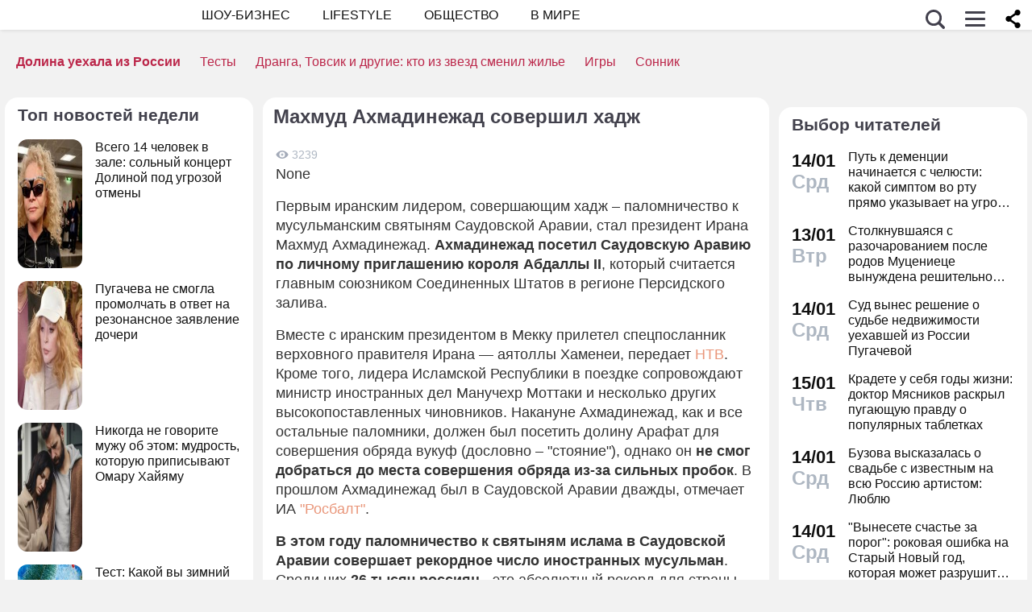

--- FILE ---
content_type: text/html; charset=utf-8
request_url: https://dni.ru/world/2007/12/19/125107.html
body_size: 25188
content:

<!DOCTYPE html>
<html lang="ru" dir="ltr" prefix="og: https://ogp.me/ns#">
<head>


<title>Махмуд Ахмадинежад совершил хадж  :: В мире  :: Дни.ру</title>


<meta http-equiv="Content-Type" content="text/html; charset=UTF-8" />
<meta name="Robots"             content="index,follow,max-image-preview:large" />
<meta name="viewport" content="width=device-width, initial-scale=1">



<meta name="Description" content="Первым иранским лидером, совершающим хадж – паломничество к мусульманским святыням Саудовской Аравии, стал президент Ирана Махмуд Ахмадинежад.


Ахмадинежад посетил Саудовскую Аравию по личному приглашению короля Абдаллы II, который считается главным союзником Соединенных Штатов в регионе Персидского залива."/>

<meta name="MobileOptimized" content="width" />
<meta name="HandheldFriendly" content="true" />
<link itemprop="mainEntityOfPage" href="https://dni.ru/world/2007/12/19/125107.html" />
<link rel="canonical" href="https://dni.ru/world/2007/12/19/125107.html">
<link rel="amphtml" href="https://dni.ru/amp/world/2007/12/19/125107.html">



<meta name="original-source" content="https://dni.ru/" />


<meta name="title" content="Махмуд Ахмадинежад совершил хадж" />
<meta property="og:url" content="https://dni.ru/world/2007/12/19/125107.html" />
<meta property="og:site_name" content="Дни ру" />
<meta property="og:title" content="Махмуд Ахмадинежад совершил хадж" />

<meta property="og:type" content="article">

<meta property="og:description" content="Первым иранским лидером, совершающим хадж – паломничество к мусульманским святыням Саудовской Аравии, стал президент Ирана Махмуд Ахмадинежад.


Ахмадинежад посетил Саудовскую Аравию по личному приглашению короля Абдаллы II, который считается главным союзником Соединенных Штатов в регионе Персидского залива." />

<meta property="og:image" content="https://dni.ru/static/img/news.jpg" />


<meta name="dcterms.title" content="Махмуд Ахмадинежад совершил хадж" />


<meta name="twitter:card" content="article">
<meta name="twitter:site" content="@dniru">
<meta name="twitter:creator" content="@dniru">
<meta name="twitter:title" content="Махмуд Ахмадинежад совершил хадж">
<meta name="twitter:description" content="Первым иранским лидером, совершающим хадж – паломничество к мусульманским святыням Саудовской Аравии, стал президент Ирана Махмуд Ахмадинежад.


Ахмадинежад посетил Саудовскую Аравию по личному приглашению короля Абдаллы II, который считается главным союзником Соединенных Штатов в регионе Персидского залива.">



<script async src="https://securepubads.g.doubleclick.net/tag/js/gpt.js" crossorigin="anonymous"></script>
<script>
  window.googletag = window.googletag || {cmd: []};
  googletag.cmd.push(function() {
    googletag.defineSlot('/176990977/dni_2025/dni_25_mob1', [[320, 250], [300, 250], [320, 300], [336, 280]], 'div-gpt-ad-1749909051953-0').addService(googletag.pubads());
    googletag.pubads().enableSingleRequest();
    googletag.pubads().collapseEmptyDivs();
    googletag.enableServices();
  });
</script>




<script async src="https://securepubads.g.doubleclick.net/tag/js/gpt.js" crossorigin="anonymous"></script>
<script>
  window.googletag = window.googletag || {cmd: []};
  googletag.cmd.push(function() {
    googletag.defineSlot('/176990977/dni_2025/dni_25_mob1', [[320, 250], [300, 250], [320, 300], [336, 280]], 'div-gpt-ad-1749909051953-0').addService(googletag.pubads());
    googletag.pubads().enableSingleRequest();
    googletag.pubads().collapseEmptyDivs();
    googletag.enableServices();
  });
  googletag.cmd.push(function() {
    googletag.defineSlot('/176990977/dni_2025/dni_25_mob2', [[300, 300], 'fluid', [336, 280], [300, 250], [336, 300]], 'div-gpt-ad-1750258340050-0').addService(googletag.pubads());
    googletag.pubads().enableSingleRequest();
    googletag.pubads().collapseEmptyDivs();
    googletag.enableServices();
  });
  googletag.cmd.push(function() {
    googletag.defineSlot('/176990977/dni_2025/dni_25_mob3', [[300, 250], [300, 300], [336, 280], [336, 300], 'fluid'], 'div-gpt-ad-1750258585827-0').addService(googletag.pubads());
    googletag.pubads().enableSingleRequest();
    googletag.pubads().collapseEmptyDivs();
    googletag.enableServices();
  });
  googletag.cmd.push(function() {
    googletag.defineSlot('/176990977/dni_2025/dni_25_mob4', [[336, 300], [300, 250], [336, 280], 'fluid', [300, 300]], 'div-gpt-ad-1750258659844-0').addService(googletag.pubads());
    googletag.pubads().enableSingleRequest();
    googletag.pubads().collapseEmptyDivs();
    googletag.enableServices();
  });
</script>





<!-- Favicons  -->
<link rel="icon" type="image/png" sizes="32x32" href="/static/favicon-32x32.png">
<link rel="icon" type="image/png" sizes="16x16" href="/static/favicon-16x16.png">
<link rel="mask-icon" href="/static/safari-pinned-tab.svg" color="#ffffff">

<!-- Apple -->
<link rel="apple-touch-startup-image" href="/static/apple-touch-icon.png">
<link rel="apple-touch-icon" href="/static/apple-touch-icon.png">

<link rel="apple-touch-icon" sizes="180x180" href="/static/apple-touch-icon-180x180.png">

<style>
.color_01,.color_02,.color_03,.color_04,.color_05,.color_06,.color_07,.color_08,.color_09,.color_10,.color_11,.color_12,.color_13,.color_14,.color_15,.color_16,.color_17,.color_18,.color_19,.color_20,.color_21,.color_22,.color_23,.color_24,.color_25{color:#fff}.swiper-slide,.swiper-wrapper{width:100%;height:100%;transition-property:transform;position:relative}.bx-wrapper,.carousel__item,.swiper-container,.swiper-slide,.swiper-wrapper{position:relative}#share_menu,.swiper-pagination.fixed{box-shadow:1px 1px 4px 0 rgb(0 0 0 / 10%)}.map_btn,a,ul.menu li a{text-decoration:none}body,ul.menu li a{color:var(--text-gray)}.date strong,h2.grey,h3.grey,ul.menu li a{line-height:1}#infra ul li,.horoscope__menu,.news_text ul.social_btn li,.swiper-container li,ul,ul.menu,ul.metro,ul.sonnik_filter,ul.sonnik_result{list-style:none}.headline.hot_news strong,.horoscope__menu a,table.year,ul.left_menu{text-transform:uppercase}#share_menu li,table.year td:last-child table.month{margin-right:0}.adaurum .adaurum-text,.adaurum .adaurum-title{font-family:apple-system,BlinkMacSystemFont,"Segoe UI",Roboto,"Helvetica Neue",Arial,"Noto Sans",sans-serif;font-style:normal}:root{--logo-target:#800080;--logo-target-20:#E41D3720;--logo-ring:#C5C6C7;--bg-white:hsl(214, 0%, 95%);--text-gray:hsl(214, 0%, 20%);--menu-bg:#fffffff2;--logo-text:#43424D;--grey:#AEB7C2}body{font-size:16px;font-family:apple-system,BlinkMacSystemFont,"Segoe UI",Roboto,"Helvetica Neue",Arial,"Noto Sans",sans-serif;background:var(--bg-white)}.color_01{background:#e9967a}.color_02{background:purple}.color_03{background:#db7093}.color_04{background:#fbc8c5}.color_05{background:#b8dfec}.color_06{background:#84a3bc}.color_07{background:#00656e}.color_08{background:#fdc04e}.color_09{background:#843e83}.color_10{background:#c94235}.color_11{background:#00589b}.color_12{background:#d6ccc1}.color_13{background:#829e86}.color_14{background:#bdc1c0}.color_15{background:#66686c}.color_16{background:#a0346c}.color_17{background:#907f53}.color_18{background:#ff952c}.color_19{background:#f1dd95}.color_20{background:#265d7e}.color_21{background:#ccd8d0}.color_22{background:#b58272}.color_23{background:#9f4f4e}.color_24{background:#feeac9}.color_25{background:#cda091}input::-webkit-input-placeholder{opacity:1;transition:opacity .3s}input::-moz-placeholder{opacity:1;transition:opacity .3s}input:-moz-placeholder{opacity:1;transition:opacity .3s}input:-ms-input-placeholder{opacity:1;transition:opacity .3s}input:focus::-webkit-input-placeholder{opacity:0;transition:opacity .3s}input:focus::-moz-placeholder{opacity:0;transition:opacity .3s}input:focus:-moz-placeholder{opacity:0;transition:opacity .3s}input:focus:-ms-input-placeholder{opacity:0;transition:opacity .3s}a.full_size_link{display:flex;height:fit-content;border-radius:16px;z-index:4;width:100%}a{color:#111}.swiper-container{margin-left:auto;margin-right:auto;overflow:hidden;padding:0;z-index:1;max-width:100%}.swiper-wrapper{z-index:1;display:flex;box-sizing:content-box}*,.container,.uk-slider-items img{box-sizing:border-box}.swiper-container-autoheight .swiper-wrapper{align-items:flex-start;transition-property:transform,height}.swiper-container-android .swiper-slide,.swiper-wrapper{transform:translate3d(0,0,0)}.swiper-slide{flex-shrink:0}.swiper-container-autoheight,.swiper-container-autoheight .swiper-slide{height:auto}.swiper-container .swiper-notification{position:absolute;left:0;top:0;pointer-events:none;opacity:0;z-index:-1000}.swiper-pagination{display:flex;flex-direction:row;list-style:none;justify-content:center;padding:6px 0;flex:1;min-height:24px}.swiper-pagination span{padding:6px;cursor:pointer;height:12px;width:12px;margin:0 4px;background-color:var(--logo-ring);border-radius:50%;display:inline-block;transition:background-color .6s;opacity:.8}.swiper-pagination span.swiper-pagination-bullet-active{background-color:var(--logo-target)}.swiper-pagination.fixed{width:100%;position:fixed;top:0;margin:0;border-radius:0;background-color:#fff;z-index:100;height:12px}.bx-wrapper .bx-loading{min-height:50px;background:url('/static/img/bx_loader.gif') center center no-repeat #fff;height:100%;width:100%;position:absolute;top:0;left:0;z-index:2000}.hide_pc,.menu-btn:checked~ul.left_menu,.menu-btn:checked~ul.left_menu li{display:none!important}.article__quote{background:url("data:image/svg+xml;charset=UTF-8,%3csvg xmlns='http://www.w3.org/2000/svg' xml:space='preserve' width='100%25' height='100%25' version='1.1' style='shape-rendering:geometricPrecision; text-rendering:geometricPrecision; image-rendering:optimizeQuality; fill-rule:evenodd; clip-rule:evenodd' viewBox='0 0 600 600' xmlns:xlink='http://www.w3.org/1999/xlink' xmlns:xodm='http://www.corel.com/coreldraw/odm/2003'%3e%3cdefs%3e%3cstyle type='text/css'%3e%3c![CDATA[ .fil0 %7bfill:%23C5C6C7%7d ]]%3e%3c/style%3e%3c/defs%3e%3cg id='Слой_x0020_1'%3e%3cpath fill='%23E41D37' d='M272.93 404.25l-82.24 0c-7.56,0 -13.7,-6.14 -13.7,-13.7 0,-32.25 -0.12,-64.64 0.06,-96.82 0.25,-51.76 26.87,-86.95 78.82,-96.05 5.52,-0.96 11.42,-1.73 16.99,-1.92 7.54,0 13.65,6.11 13.65,13.64l0.08 19.49c0.56,7.53 -5.1,14.1 -12.63,14.66 -9.27,0.71 -18.64,2.37 -27.06,6.46 -17.05,8.23 -22.89,26.73 -22.04,44.54l1.22 0.06 46.85 0c7.56,0 13.7,6.14 13.7,13.7l0 82.24c0,7.56 -6.14,13.7 -13.7,13.7zm136.43 0l-82.24 0c-7.56,0 -13.7,-6.14 -13.7,-13.7 0,-32.25 -0.12,-64.64 0.06,-96.82 0.25,-51.76 26.87,-86.95 78.82,-96.05 5.52,-0.96 11.42,-1.73 16.99,-1.92 7.54,0 13.65,6.11 13.65,13.64l0.08 19.49c0.56,7.53 -5.1,14.1 -12.63,14.66 -9.27,0.71 -18.64,2.37 -27.06,6.46 -17.05,8.23 -22.89,26.73 -22.04,44.54l1.22 0.06 46.85 0c7.56,0 13.7,6.14 13.7,13.7l0 82.24c0,7.56 -6.14,13.7 -13.7,13.7z'/%3e%3cpath fill='%23d5d6d7' d='M300 0l0.03 0 0.07 0c82.89,0 153.61,29.26 212.12,87.78 58.48,58.48 87.74,129.18 87.78,212.14l0 0.08 0 0.03 0 0.07c0,82.89 -29.26,153.6 -87.78,212.12 -58.51,58.53 -129.23,87.78 -212.12,87.78l-0.07 0 -0.03 0 -0.08 0c-82.95,-0.04 -153.66,-29.3 -212.14,-87.78 -58.53,-58.52 -87.78,-129.23 -87.78,-212.12l0 -0.07 0 -0.03 0 -0.08c0.04,-82.94 29.31,-153.66 87.78,-212.14 58.48,-58.48 129.18,-87.74 212.14,-87.78l0.08 0zm0 91.83c114.97,0 208.17,93.2 208.17,208.17 0,41.59 -12.19,80.33 -33.2,112.83 -6.41,9.93 29.78,69.13 21.82,77.79 -9.09,9.9 -62.56,-30.94 -73.39,-22.95 -34.53,25.45 -77.21,40.5 -123.4,40.5 -114.97,0 -208.17,-93.2 -208.17,-208.17 0,-114.97 93.2,-208.17 208.17,-208.17z'/%3e%3c/g%3e%3c/svg%3e") left 16px top 9px/40px no-repeat #fff0f5;margin:0 -16px 16px;padding:16px 16px 16px 70px}.news a{font-weight:500;color:var(--logo-target);border-radius:9px}.news .accordion a,.news .blog_header a{color:#000;padding:0;background:0 0}.news a:hover{color:var(--logo-target);background:#f4f5f6;transition:background .1s}.news .accordion a:hover{color:#000;background:0 0}.autor span{font-weight:600}.autor small,.realty table,img.serial_img{width:100%}.social_btn li,li.ok,li.tg,li.tv,li.vb,li.vk,li.wp{width:40px;height:40px;margin-right:6px}.social_btn li a,li.ok a,li.tg a,li.tv a,li.vb a,li.vk a,li.wp a{display:flex;width:40px;height:40px;background-size:40px;background-position:center;background-repeat:no-repeat}.tag,ul.sonnik_result li:hover{background:#f2f4f6}.social_btn .wp a{background-image:url("data:image/svg+xml,%3Csvg xmlns='http://www.w3.org/2000/svg' viewBox='0 0 215 215'%3E%3Cg id='WhatsApp'%3E%3Cpath fill='%2325d366' d='M831 103.2c0-48.65 0-73 15.11-88.09S885.55 0 934.2 0h8.6c48.65 0 73 0 88.09 15.11S1046 54.55 1046 103.2v8.6c0 48.65 0 73-15.11 88.09S991.45 215 942.8 215h-8.6c-48.65 0-73 0-88.09-15.11S831 160.45 831 111.8Z' transform='translate(-831)'/%3E%3Cg%3E%3Cpath data-name='WhatsApp' fill='%23ffffff' d='M880.57 166.37l8.3-30.32a58.51 58.51 0 1 1 50.7 29.3h0a58.38 58.38 0 0 1-27.95-7.12ZM913 147.64l1.78 1.05a48.5 48.5 0 0 0 24.75 6.78h0a48.62 48.62 0 1 0-41.2-22.79l1.16 1.84-4.91 17.95Z' transform='translate(-831)'/%3E%3Cpath data-name='WhatsApp' fill='%23ffffff' d='M969 120.76c-.36-.61-1.34-1-2.8-1.71s-8.65-4.27-10-4.75-2.31-.74-3.29.73-3.77 4.75-4.63 5.73-1.7 1.1-3.16.37a40.29 40.29 0 0 1-11.76-7.26 44.05 44.05 0 0 1-8.13-10.13c-.85-1.46-.09-2.25.64-3s1.46-1.71 2.19-2.56a10 10 0 0 0 1.46-2.44 2.67 2.67 0 0 0-.12-2.56c-.36-.73-3.29-7.93-4.5-10.86s-2.4-2.46-3.29-2.51-1.83 0-2.81 0A5.38 5.38 0 0 0 915 81.61a16.41 16.41 0 0 0-5.12 12.2c0 7.19 5.24 14.14 6 15.12s10.31 15.74 25 22.07a81.77 81.77 0 0 0 8.34 3.08 19.86 19.86 0 0 0 9.2.58c2.81-.42 8.65-3.53 9.87-7S969.41 121.37 969 120.76Z' transform='translate(-831)'/%3E%3C/g%3E%3C/g%3E%3C/svg%3E")}.social_btn .vb a{background-image:url("data:image/svg+xml,%3Csvg xmlns='http://www.w3.org/2000/svg' viewBox='0 0 215 215'%3E%3Cg%3E%3Cpath fill='%237360f2' d='M0 380.2c0-48.65 0-73 15.11-88.09S54.55 277 103.2 277h8.6c48.65 0 73 0 88.09 15.11S215 331.55 215 380.2v8.6c0 48.65 0 73-15.11 88.09S160.45 492 111.8 492h-8.6c-48.65 0-73 0-88.09-15.11S0 437.45 0 388.8Z' transform='translate(0 -277)'/%3E%3Cg%3E%3Cpath fill='%23ffffff' d='M152.45 339.36c-3-2.8-15.3-11.7-42.61-11.82 0 0-32.21-1.94-47.91 12.46-8.74 8.74-11.81 21.53-12.14 37.39S49.05 423 77.7 431h0l0 12.3s-.19 5 3.09 6c4 1.23 6.29-2.55 10.08-6.63 2.08-2.24 5-5.53 7.11-8 19.59 1.65 34.66-2.12 36.37-2.68 4-1.28 26.34-4.15 30-33.86C168.1 367.47 162.52 348.09 152.45 339.36Zm3.32 56.54c-3.07 24.81-21.23 26.37-24.58 27.44A101.66 101.66 0 0 1 99.89 426s-12.4 15-16.27 18.85a2.07 2.07 0 0 1-1.79.73c-.67-.16-.85-.95-.85-2.1 0-1.65.11-20.44.11-20.44h0c-24.23-6.73-22.82-32-22.54-45.27s2.76-24.09 10.15-31.39c13.28-12 40.64-10.23 40.64-10.23 23.1.1 34.17 7.06 36.74 9.39 8.52 7.29 12.86 24.76 9.69 50.34Z' transform='translate(0 -277)'/%3E%3Cpath fill='%23ffffff' d='M121.08 378.24a1.54 1.54 0 0 1-1.54-1.47c-.26-5.25-2.73-7.81-7.77-8.08a1.54 1.54 0 0 1 .16-3.08c6.66.35 10.36 4.15 10.7 11a1.55 1.55 0 0 1-1.47 1.62Z' transform='translate(0 -277)'/%3E%3Cpath fill='%23ffffff' d='M129 380.9h0a1.56 1.56 0 0 1-1.52-1.58 17.81 17.81 0 0 0-4.61-13.07c-3.21-3.51-7.61-5.42-13.45-5.85a1.54 1.54 0 0 1 .22-3.08c6.58.48 11.79 2.78 15.51 6.84a21.1 21.1 0 0 1 5.42 15.23A1.54 1.54 0 0 1 129 380.9Z' transform='translate(0 -277)'/%3E%3Cpath fill='%23ffffff' d='M137.12 384.07a1.53 1.53 0 0 1-1.54-1.53c-.07-9.32-2.87-16.74-8.31-22.05a28.67 28.67 0 0 0-20.49-8.1 1.55 1.55 0 1 1 0-3.09h0c9 .07 16.58 3.09 22.62 9s9.17 14.06 9.25 24.23a1.55 1.55 0 0 1-1.54 1.56Z' transform='translate(0 -277)'/%3E%3Cpath fill='%23ffffff' d='M112.16 397.38a4.22 4.22 0 0 0 3.34-1.25l2.28-2.87a5 5 0 0 1 6.35-.88c2 1.11 3.84 2.32 5.66 3.61s5.26 4.22 5.27 4.22a4.35 4.35 0 0 1 .92 5.7.43.43 0 0 1 0 0 23.64 23.64 0 0 1-4.74 5.84l0 0a9.36 9.36 0 0 1-4.82 2.33 3.3 3.3 0 0 1-.7 0 6.46 6.46 0 0 1-2-.32l-.05-.07c-2.43-.69-6.49-2.4-13.24-6.13a79 79 0 0 1-11.13-7.35 56.84 56.84 0 0 1-5-4.44l-.17-.17-.17-.17h0l-.17-.16c-.06-.06-.11-.12-.17-.17a58.52 58.52 0 0 1-4.43-5 78.36 78.36 0 0 1-7.35-11.12c-3.73-6.76-5.45-10.81-6.13-13.24l-.08-.06a6.43 6.43 0 0 1-.31-2 3.35 3.35 0 0 1 0-.71 9.58 9.58 0 0 1 2.34-4.82l0 0a23.64 23.64 0 0 1 5.84-4.74h0a4.36 4.36 0 0 1 5.7.91s3 3.54 4.21 5.27a67.17 67.17 0 0 1 3.62 5.67 5 5 0 0 1-.88 6.35l-2.87 2.28A4.21 4.21 0 0 0 92 377.26S96.29 393.33 112.16 397.38Z' transform='translate(0 -277)'/%3E%3C/g%3E%3C/g%3E%3C/svg%3E")}.social_btn .vk a{background-image:url("data:image/svg+xml,%3Csvg id='Icons' xmlns='http://www.w3.org/2000/svg' viewBox='0 0 215 215'%3E%3Cg id='VK'%3E%3Cpath fill='%230077ff' d='M0 103.2c0-48.65 0-73 15.11-88.09S54.55 0 103.2 0h8.6c48.65 0 73 0 88.09 15.11S215 54.55 215 103.2v8.6c0 48.65 0 73-15.11 88.09S160.45 215 111.8 215h-8.6c-48.65 0-73 0-88.09-15.11S0 160.45 0 111.8Z'/%3E%3Cpath id='VK-2' data-name='VK' fill='%23ffffff' d='M112 151c-45.86 0-72-31.44-73.1-83.75h23c.75 38.4 17.69 54.66 31.1 58v-58h21.63v33.12c13.24-1.43 27.16-16.52 31.85-33.12h21.63c-3.6 20.46-18.69 35.55-29.42 41.75 10.73 5 27.91 18.19 34.45 42H149.29C144.18 135 131.44 122.7 114.59 121V151Z'/%3E%3C/g%3E%3C/svg%3E")}.social_btn .ok a{background-image:url("data:image/svg+xml,%3Csvg id='Icons' xmlns='http://www.w3.org/2000/svg' viewBox='0 0 215 215'%3E%3Cg%3E%3Cpath fill='%23ee8208' d='M831 657.2c0-48.65 0-73 15.11-88.09S885.55 554 934.2 554h8.6c48.65 0 73 0 88.09 15.11S1046 608.55 1046 657.2v8.6c0 48.65 0 73-15.11 88.09S991.45 769 942.8 769h-8.6c-48.65 0-73 0-88.09-15.11S831 714.45 831 665.8Z' transform='translate(-831 -554)'/%3E%3Cg id='Ok-2' data-name='Ok'%3E%3Cpath fill='%23ffffff' d='M938.45 665.08a32.79 32.79 0 1 0-32.79-32.79 32.84 32.84 0 0 0 32.79 32.79m0-46.4a13.61 13.61 0 1 1-13.6 13.61 13.61 13.61 0 0 1 13.6-13.61' transform='translate(-831 -554)'/%3E%3Cpath fill='%23ffffff' d='M951.75 691.78a61.26 61.26 0 0 0 19.09-7.92 9.65 9.65 0 1 0-10.26-16.34 41.76 41.76 0 0 1-44.16 0 9.65 9.65 0 0 0-10.26 16.34 60.29 60.29 0 0 0 19.09 7.92l-18.37 18.38a9.61 9.61 0 0 0 0 13.6 9.93 9.93 0 0 0 6.8 2.84 9.37 9.37 0 0 0 6.8-2.84l18.07-18.07 18.07 18.07a9.62 9.62 0 0 0 13.61-13.6Z' transform='translate(-831 -554)'/%3E%3C/g%3E%3C/g%3E%3C/svg%3E")}.social_btn .tg a{background-image:url("data:image/svg+xml,%3Csvg xmlns='http://www.w3.org/2000/svg' xmlns:xlink='http://www.w3.org/1999/xlink' viewBox='0 0 215 215'%3E%3Cg%3E%3Cpath fill='%232aabee' d='M554 103.2c0-48.65 0-73 15.11-88.09S608.55 0 657.2 0h8.6c48.65 0 73 0 88.09 15.11S769 54.55 769 103.2v8.6c0 48.65 0 73-15.11 88.09S714.45 215 665.8 215h-8.6c-48.65 0-73 0-88.09-15.11S554 160.45 554 111.8Z' transform='translate(-554)'/%3E%3Cpath fill='%23ffffff' d='M598.29 105q51.57-22.47 68.78-29.63c32.76-13.63 39.56-16 44-16.07a7.7 7.7 0 0 1 4.57 1.37 5 5 0 0 1 1.68 3.19 21 21 0 0 1 .2 4.65c-1.78 18.65-9.46 63.91-13.37 84.79-1.65 8.84-4.9 11.81-8.06 12.1-6.85.63-12.05-4.53-18.68-8.88-10.38-6.8-16.25-11-26.32-17.68-11.65-7.67-4.1-11.89 2.54-18.78 1.74-1.81 31.91-29.26 32.5-31.75a2.41 2.41 0 0 0-.55-2.08 2.68 2.68 0 0 0-2.44-.24q-1.56.36-49.75 32.88-7.07 4.86-12.79 4.73c-4.22-.09-12.32-2.38-18.34-4.34-7.38-2.4-13.25-3.67-12.74-7.75Q589.91 108.31 598.29 105Z' transform='translate(-554)'/%3E%3C/g%3E%3C/svg%3E")}.social_btn .tv a{background-image:url("data:image/svg+xml,%3Csvg xmlns='http://www.w3.org/2000/svg' viewBox='0 0 215 215'%3E%3Cg %3E%3Cpath fill='%231da1f2' d='M554 657.2c0-48.65 0-73 15.11-88.09S608.55 554 657.2 554h8.6c48.65 0 73 0 88.09 15.11S769 608.55 769 657.2v8.6c0 48.65 0 73-15.11 88.09S714.45 769 665.8 769h-8.6c-48.65 0-73 0-88.09-15.11S554 714.45 554 665.8Z' transform='translate(-554 -554)'/%3E%3Cpath fill='%23ffffff' d='M641 713c45.37 0 70.19-37.59 70.19-70.2 0-1.06 0-2.13-.07-3.18a50.32 50.32 0 0 0 12.31-12.77 49.45 49.45 0 0 1-14.17 3.88 24.78 24.78 0 0 0 10.84-13.65 49.3 49.3 0 0 1-15.66 6 24.69 24.69 0 0 0-42 22.5 70 70 0 0 1-50.85-25.78 24.7 24.7 0 0 0 7.64 32.94 24.56 24.56 0 0 1-11.2-3.09V650a24.68 24.68 0 0 0 19.79 24.19 24.67 24.67 0 0 1-11.14.42 24.71 24.71 0 0 0 23 17.13A49.39 49.39 0 0 1 609 702.31a50.12 50.12 0 0 1-5.87-.35A69.82 69.82 0 0 0 641 713' transform='translate(-554 -554)'/%3E%3C/g%3E%3C/svg%3E")}.bank_icons,.filder,.row_wrap{display:flex;flex-direction:row;flex-wrap:wrap}.horo{width:100%;padding:16px;display:flex;flex-direction:column;align-items:center;justify-content:center}.block_w img.zodiak{opacity:.8;transition:.3s;padding:10px;z-index:3}.block_w:hover img.zodiak{opacity:1;transition:.3s;padding:0}.horo_header{text-align:center;padding-top:10px}.horo_date{font-size:14px;color:#aeb7c2;text-align:center;line-height:30px}.filter_wrapper{display:flex;flex-direction:row;width:100%}.scrolling-wrapper{overflow-x:scroll;overflow-y:hidden;white-space:nowrap;-webkit-overflow-scrolling:touch;max-width:525px;padding-bottom:12px}ul.sonnik_filter{display:flex}ul.sonnik_filter li{display:inline-block;padding:6px 8px;background:#f2f4f6;border-radius:9px;margin:6px;cursor:pointer}ul.sonnik_result{display:flex;flex-direction:row;flex-wrap:wrap}ul.sonnik_result li{margin:3px;padding:6px 8px;background:#fff;border-radius:9px;cursor:pointer}input.poisk{padding:0 20px;height:40px;color:#212529;font-size:18px;background-color:#fff;background-clip:padding-box;border:1px solid #ced4da;-webkit-appearance:none;-moz-appearance:none;appearance:none;border-radius:6px;transition:border-color .15s ease-in-out,box-shadow .15s ease-in-out}input.poisk:focus,select.poisk:focus{color:#212529;background-color:#fff;border-color:var(--logo-target);outline:0;box-shadow:0 0 0 .2rem var(--logo-target-20)}.center_page{display:flex;align-items:center;justify-content:center;height:80vh;text-align:center;line-height:1.3}h1.big_404{font-size:90px;font-weight:800;color:#e41D3766}.date strong,h2.grey,h3.grey,small{color:#aeb7c2}img.serial_img{max-width:100%;border-radius:16px;font-size:0}.tag{padding:6px 12px;border-radius:9px;margin:8px 12px 4px 0;transition:.3s}#share_menu,.price{background:#ffffffcc}.carousel__item,.carousel__showcase,.map_wrap{border-radius:16px;overflow:hidden}.tag:hover{background:#f2f4f699;transition:.3s;box-shadow:inset 0 0 1px #f2f4f6}.tag_row{display:flex;flex-direction:row;flex-wrap:wrap;z-index:5}.realty_map{padding:16px}.map_wrap{display:block;margin-top:6px}.bank_icons img{padding:12px}a.developer{display:flex;align-items:center}.item:not(:last-child),a.developer img{margin-right:10px}ul.metro li{line-height:24px}ul.metro li:before{margin:3px 6px;display:block;float:left;content:'';background-image:url('/static/realty/images/metro.png');background-position:center;background-repeat:no-repeat;background-size:18px;width:18px;height:18px}ul.metro li.direction:before{background-image:url('/static/realty/css/images/road.png')}.carousel{max-width:730px;margin:0 auto}.carousel__showcase{max-width:650px;margin:0 auto;font-size:0;line-height:0}.ml-auto,.price{margin-left:auto}.carousel__controls{display:flex;width:100%;align-items:center;justify-content:space-between;flex-wrap:no-wrap;margin-bottom:15px}.carousel__showcase+.carousel__controls{margin-top:10px}.carousel__control{display:flex;align-items:center;width:40px;justify-content:center}.carousel__control:active i{color:#f44336}.carousel__item-container{display:flex;align-items:center;justify-content:space-between;flex-wrap:no-wrap;width:100%}.carousel__item{display:block;width:25%;font-size:0;line-height:0}.carousel__item::after{content:"";display:block;padding-bottom:62.5%}.carousel__item+.carousel__item{margin-left:10px}.carousel__link{position:absolute;top:0;left:0;bottom:0;right:0;display:block;overflow:hidden}.accordion>label,.block_w,.checkbox-btn,.po_teme,.row,.time_line,span.shade{position:relative}.carousel__image{width:100%;transition:transform .6s cubic-bezier(.165, .84, .44, 1)}.carousel__link:hover .carousel__image{transform:scale(1.05)}*{margin:0;padding:0;line-height:1.35;outline:0;transition:none}.news_header h1,h2{font-size:24px}.blog_header,.blog_header h1{font-size:21px}.row{display:flex;flex-direction:row;align-items:top;justify-content:flex-start;flex-wrap:wrap}.col,.col-2,.col-3{display:flex;flex-direction:column;height:fit-content;position:relative}.col{flex:1;max-width:320px}.col-2{flex:2}.col-3{flex:3}.pt-50{padding-top:50px}.mr-auto{margin-right:auto}.blog_header img,.mr-16{margin-right:16px}.header .row{align-items:center}.header .col{max-width:100%;flex:none}.blog_header{padding:6px;display:flex;font-weight:500;line-height:21px;color:var(--logo-text);align-items:flex-start;width:100%}.blog_info,small{font-weight:400;font-size:12px}.blog_header img{height:70px;width:70px;border-radius:100%;box-shadow:0 0 0 6px #aeb7C299;border:3px solid #fff;margin-bottom:4px}.blog_text{padding:0 3px;display:-webkit-box;-webkit-line-clamp:3;-webkit-box-orient:vertical;overflow:hidden}.news_line,.news_min_text a{-webkit-line-clamp:4;-webkit-box-orient:vertical;overflow:hidden}.blog_info{color:var(--grey);display:flex;justify-content:flex-end;margin-top:auto}.date,.date strong,.lenta_header,.time,h1,h2,h2.grey,h3,h3.grey,strong{font-weight:600}.price{margin-top:-46px;padding:3px 16px;width:fit-content;border-radius:12px}.block_w,.news_img,.promo_img,.time_line{border-radius:16px}.filter{margin-top:6px}.realty .news_img{margin:0 -10px 6px}.realty .news_header{padding:20px 6px 3px;min-height:auto}.realty .news_min_text{padding:3px 6px}.date,.lenta,header{display:flex;flex-direction:column}.lenta_header{flex-direction:column;font-size:18px;margin-bottom:8px;padding-left:6px}.time_line{display:flex;margin:2px 0;padding:6px}.time_line:hover{background:#f2f4f6;transition:.3s}.date,.time{font-size:22px}.news_line,table.year table.month td a{font-weight:400}.news_min_header,.promo_header{font-size:18px;color:var(--logo-text)}.date strong{font-size:24px}.news_line{padding-left:16px;display:-webkit-box;line-height:1.2}h1,h2,h3,strong{color:var(--logo-text)}.promo_header,strong{font-weight:500}h2.grey{font-size:36px;padding:32px 16px 16px}h3.grey{font-size:22px}.header .left_menu li a h1,.po_teme p{font-size:16px}h3.modul{padding:6px}.news_img{height:fit-content;max-height:628px;display:flex;justify-content:center;overflow:hidden;margin:6px 0}.news_img img,.promo_img img{display:flex;box-sizing:border-box;width:100%;height:auto}.more_btn{height:16px;width:100%;background-image:url("data:image/svg+xml, %3Csvg xmlns='http://www.w3.org/2000/svg' xml:space='preserve' width='18' height='10' version='1.1' style='shape-rendering:geometricPrecision; text-rendering:geometricPrecision; image-rendering:optimizeQuality; fill-rule:evenodd; clip-rule:evenodd' viewBox='0 0 471.84 100.02' xmlns:xlink='http://www.w3.org/1999/xlink'%3E%3Cpath fill='%23AEB7C2' d='M-0 50.01c0,-27.61 22.39,-50 50,-50 27.61,0 50,22.39 50,50 0,27.61 -22.39,50 -50,50 -27.61,0 -50,-22.39 -50,-50zm185.92 0c0,-27.61 22.39,-50 50,-50 27.61,0 50,22.39 50,50 0,27.61 -22.39,50 -50,50 -27.61,0 -50,-22.39 -50,-50zm185.91 0c0,-27.61 22.39,-50 50,-50 27.61,0 50,22.39 50,50 0,27.61 -22.39,50 -50,50 -27.61,0 -50,-22.39 -50,-50z'/%3E%3C/svg%3E");background-position:center;background-repeat:no-repeat}.accordion>.accordion-toggle:checked~section,.block_w{height:fit-content}.news_min_header{display:flex;font-weight:500;padding:0 3px 6px 6px}.block_w{display:flex;background:#fff;flex:1;margin:6px}.row .block_w.big,.row .col .block_w{max-width:100%}.blog,.lenta,.news,.news_min,.promo{display:flex;flex-direction:column;padding:8px 10px;min-height:120px;min-width:307px;max-width:calc(100vw - 12px)}.blog{min-height:180px}.promo{width:308px;z-index:999!important}.realty{display:flex;flex-direction:column;padding:0 10px 8px;min-width:307px}.promo_header{display:flex;padding:0 3px 3px 6px}.poisk_data,.promo_info{color:#aeb7c2;font-size:12px}.promo_info,.promo_text{padding:3px 6px 0}.promo_img{width:100%;overflow:hidden;background:#f0f0f0;margin:6px 0}.promo_img.mt-0{margin-top:0}.promo_info{display:flex;justify-content:space-between}.poisk_data{padding:3px}.promo_btn{padding:3px;border-radius:916px;background:#f0f0f066;height:30px;width:30px;margin-left:6px;cursor:pointer}.news_min_btn,.views{background-repeat:no-repeat}.promo_btn:hover{background:#f0f0f0aa}.news_header{color:var(--logo-text);padding:0 3px 3px;min-height:54px}.news_min_btn{width:24px;height:24px;background-position:center;background-size:7px}.news_min_text a{padding-right:6px;display:-webkit-box;border-radius:0}span.shade{display:flex;width:100%;height:50px;margin-top:-50px;background:linear-gradient(180deg,rgba(255,255,255,0) 0,rgba(255,255,255,.9) 100%);z-index:999}.views{padding-left:26px;background-position:left 6px center;font-size:14px;color:var(--grey);background-image:url("data:image/svg+xml,   %3Csvg fill='none' height='16' viewBox='0 0 16 16' width='16' xmlns='http://www.w3.org/2000/svg'%3E%3Cg%3E%3Cpath fill='%23AEB7C2' d='M9.5 8a1.5 1.5 0 1 1-3 0 1.5 1.5 0 0 1 3 0z'%3E%3C/path%3E%3Cpath fill='%23a3aab8' clip-rule='evenodd' d='M15.5 8c0-1-3-5-7.5-5S.5 7 .5 8s3 5 7.5 5 7.5-4 7.5-5zm-4 0a3.5 3.5 0 1 1-7 0 3.5 3.5 0 0 1 7 0z' fill-rule='evenodd'%3E%3C/path%3E%3C/g%3E%3C/svg%3E")}.checkbox-btn,.map_btn{color:#fff;font-size:18px}.news_text,.preview_text{display:flex;flex-direction:column;font-size:18px;padding:3px 6px}.preview_text{display:-webkit-box;-webkit-line-clamp:4;-webkit-box-orient:vertical;overflow:hidden}.news_text p{padding-bottom:16px}.top-news .news_img{max-height:314px}.news_text h2{margin:10px 0}.news_text ul li{list-style:disc}.news_text ul li::marker{color:var(--logo-target)}.news_text ul{padding-left:16px}.news_text ul.social_btn{padding-left:0}.container{width:1280px;margin:auto}.mt-60{margin-top:60px}.search{display:flex;flex-direction:row;align-items:center;justify-content:flex-end;width:250px;margin-left:auto}ul.left_menu{display:flex;align-items:center;justify-content:center;height:100%}ul.left_menu li{display:inline-flex;padding:6px 20px;font-size:16px}img.feed{border-radius:12px;height:inherit!important}.map_btn{display:block;margin:12px auto;line-height:30px;padding:8px 30px;border-radius:9px}.checkbox-btn,.checkbox-btn span{display:inline-block;border-radius:9px}.map_btn:hover{box-shadow:0 0 0 2px #e41D3755;transition:.3s;box-shadow:0 0 0 2px #bb264955}.checkbox-btn{margin:6px 3px;user-select:none;background:#aeb7c2;line-height:20px;box-shadow:0 0 0 2px #aeb7C222}.item,.po_teme{background:#f2f4f6;border-radius:16px}.checkbox-btn input[type=checkbox]{z-index:-1;opacity:0;display:block;width:0;height:0}.checkbox-btn span{cursor:pointer;line-height:30px;transition:background .2s;padding:8px 20px}.news_header h2,.news_header h3{display:-webkit-box;-webkit-line-clamp:2;-webkit-box-orient:vertical;overflow:hidden}.checkbox-btn input[type=checkbox]:checked+span{background:#e41d37;box-shadow:0 0 0 2px #e41D3755}.checkbox-btn:hover{background:#e41D3799;transition:.3s}.news_header{font-weight:600;color:var(--logo-text)}.autor,.checkbox,.item,.list,.menu2 .share-btn:hover .social_btn.menu,.po_teme,.po_teme p,.social_btn{display:flex}.po_teme_wrapper{display:flex;flex-direction:row;flex-wrap:wrap;margin:0 -6px}.po_teme{margin:6px;padding:6px;width:calc(50% - 12px)}.po_teme:hover{background:#f2f5f699}.po_teme p{padding:0 0 0 8px;flex-direction:column;font-weight:600}.mt-30{margin-top:30px}.list{padding:9px 0;overflow-x:scroll}.item{height:240px;width:180px;flex-shrink:0;justify-content:center;align-items:center;color:777;font-size:32px;box-shadow:var(--box-shadow)}.fotoreportaj_viewport{max-width:590px;width:100%}.autor{flex-direction:row;margin:6px 24px 6px 0}.autor img{margin-right:9px;border-radius:9px}#share_menu li a,ul.menu{margin:0}.social_btn{flex-direction:row;margin:12px 0}.wp a{background-image:url("data:image/svg+xml,%3Csvg xmlns='http://www.w3.org/2000/svg' viewBox='0 0 215 215'%3E%3Cg id='WhatsApp'%3E%3Cpath fill='%2325d366' d='M831 103.2c0-48.65 0-73 15.11-88.09S885.55 0 934.2 0h8.6c48.65 0 73 0 88.09 15.11S1046 54.55 1046 103.2v8.6c0 48.65 0 73-15.11 88.09S991.45 215 942.8 215h-8.6c-48.65 0-73 0-88.09-15.11S831 160.45 831 111.8Z' transform='translate(-831)'/%3E%3Cg%3E%3Cpath data-name='WhatsApp' fill='%23ffffff' d='M880.57 166.37l8.3-30.32a58.51 58.51 0 1 1 50.7 29.3h0a58.38 58.38 0 0 1-27.95-7.12ZM913 147.64l1.78 1.05a48.5 48.5 0 0 0 24.75 6.78h0a48.62 48.62 0 1 0-41.2-22.79l1.16 1.84-4.91 17.95Z' transform='translate(-831)'/%3E%3Cpath data-name='WhatsApp' fill='%23ffffff' d='M969 120.76c-.36-.61-1.34-1-2.8-1.71s-8.65-4.27-10-4.75-2.31-.74-3.29.73-3.77 4.75-4.63 5.73-1.7 1.1-3.16.37a40.29 40.29 0 0 1-11.76-7.26 44.05 44.05 0 0 1-8.13-10.13c-.85-1.46-.09-2.25.64-3s1.46-1.71 2.19-2.56a10 10 0 0 0 1.46-2.44 2.67 2.67 0 0 0-.12-2.56c-.36-.73-3.29-7.93-4.5-10.86s-2.4-2.46-3.29-2.51-1.83 0-2.81 0A5.38 5.38 0 0 0 915 81.61a16.41 16.41 0 0 0-5.12 12.2c0 7.19 5.24 14.14 6 15.12s10.31 15.74 25 22.07a81.77 81.77 0 0 0 8.34 3.08 19.86 19.86 0 0 0 9.2.58c2.81-.42 8.65-3.53 9.87-7S969.41 121.37 969 120.76Z' transform='translate(-831)'/%3E%3C/g%3E%3C/g%3E%3C/svg%3E")!important}.vb a{background-image:url("data:image/svg+xml,%3Csvg xmlns='http://www.w3.org/2000/svg' viewBox='0 0 215 215'%3E%3Cg%3E%3Cpath fill='%237360f2' d='M0 380.2c0-48.65 0-73 15.11-88.09S54.55 277 103.2 277h8.6c48.65 0 73 0 88.09 15.11S215 331.55 215 380.2v8.6c0 48.65 0 73-15.11 88.09S160.45 492 111.8 492h-8.6c-48.65 0-73 0-88.09-15.11S0 437.45 0 388.8Z' transform='translate(0 -277)'/%3E%3Cg%3E%3Cpath fill='%23ffffff' d='M152.45 339.36c-3-2.8-15.3-11.7-42.61-11.82 0 0-32.21-1.94-47.91 12.46-8.74 8.74-11.81 21.53-12.14 37.39S49.05 423 77.7 431h0l0 12.3s-.19 5 3.09 6c4 1.23 6.29-2.55 10.08-6.63 2.08-2.24 5-5.53 7.11-8 19.59 1.65 34.66-2.12 36.37-2.68 4-1.28 26.34-4.15 30-33.86C168.1 367.47 162.52 348.09 152.45 339.36Zm3.32 56.54c-3.07 24.81-21.23 26.37-24.58 27.44A101.66 101.66 0 0 1 99.89 426s-12.4 15-16.27 18.85a2.07 2.07 0 0 1-1.79.73c-.67-.16-.85-.95-.85-2.1 0-1.65.11-20.44.11-20.44h0c-24.23-6.73-22.82-32-22.54-45.27s2.76-24.09 10.15-31.39c13.28-12 40.64-10.23 40.64-10.23 23.1.1 34.17 7.06 36.74 9.39 8.52 7.29 12.86 24.76 9.69 50.34Z' transform='translate(0 -277)'/%3E%3Cpath fill='%23ffffff' d='M121.08 378.24a1.54 1.54 0 0 1-1.54-1.47c-.26-5.25-2.73-7.81-7.77-8.08a1.54 1.54 0 0 1 .16-3.08c6.66.35 10.36 4.15 10.7 11a1.55 1.55 0 0 1-1.47 1.62Z' transform='translate(0 -277)'/%3E%3Cpath fill='%23ffffff' d='M129 380.9h0a1.56 1.56 0 0 1-1.52-1.58 17.81 17.81 0 0 0-4.61-13.07c-3.21-3.51-7.61-5.42-13.45-5.85a1.54 1.54 0 0 1 .22-3.08c6.58.48 11.79 2.78 15.51 6.84a21.1 21.1 0 0 1 5.42 15.23A1.54 1.54 0 0 1 129 380.9Z' transform='translate(0 -277)'/%3E%3Cpath fill='%23ffffff' d='M137.12 384.07a1.53 1.53 0 0 1-1.54-1.53c-.07-9.32-2.87-16.74-8.31-22.05a28.67 28.67 0 0 0-20.49-8.1 1.55 1.55 0 1 1 0-3.09h0c9 .07 16.58 3.09 22.62 9s9.17 14.06 9.25 24.23a1.55 1.55 0 0 1-1.54 1.56Z' transform='translate(0 -277)'/%3E%3Cpath fill='%23ffffff' d='M112.16 397.38a4.22 4.22 0 0 0 3.34-1.25l2.28-2.87a5 5 0 0 1 6.35-.88c2 1.11 3.84 2.32 5.66 3.61s5.26 4.22 5.27 4.22a4.35 4.35 0 0 1 .92 5.7.43.43 0 0 1 0 0 23.64 23.64 0 0 1-4.74 5.84l0 0a9.36 9.36 0 0 1-4.82 2.33 3.3 3.3 0 0 1-.7 0 6.46 6.46 0 0 1-2-.32l-.05-.07c-2.43-.69-6.49-2.4-13.24-6.13a79 79 0 0 1-11.13-7.35 56.84 56.84 0 0 1-5-4.44l-.17-.17-.17-.17h0l-.17-.16c-.06-.06-.11-.12-.17-.17a58.52 58.52 0 0 1-4.43-5 78.36 78.36 0 0 1-7.35-11.12c-3.73-6.76-5.45-10.81-6.13-13.24l-.08-.06a6.43 6.43 0 0 1-.31-2 3.35 3.35 0 0 1 0-.71 9.58 9.58 0 0 1 2.34-4.82l0 0a23.64 23.64 0 0 1 5.84-4.74h0a4.36 4.36 0 0 1 5.7.91s3 3.54 4.21 5.27a67.17 67.17 0 0 1 3.62 5.67 5 5 0 0 1-.88 6.35l-2.87 2.28A4.21 4.21 0 0 0 92 377.26S96.29 393.33 112.16 397.38Z' transform='translate(0 -277)'/%3E%3C/g%3E%3C/g%3E%3C/svg%3E")!important}.vk a{background-image:url("data:image/svg+xml,%3Csvg id='Icons' xmlns='http://www.w3.org/2000/svg' viewBox='0 0 215 215'%3E%3Cg id='VK'%3E%3Cpath fill='%230077ff' d='M0 103.2c0-48.65 0-73 15.11-88.09S54.55 0 103.2 0h8.6c48.65 0 73 0 88.09 15.11S215 54.55 215 103.2v8.6c0 48.65 0 73-15.11 88.09S160.45 215 111.8 215h-8.6c-48.65 0-73 0-88.09-15.11S0 160.45 0 111.8Z'/%3E%3Cpath id='VK-2' data-name='VK' fill='%23ffffff' d='M112 151c-45.86 0-72-31.44-73.1-83.75h23c.75 38.4 17.69 54.66 31.1 58v-58h21.63v33.12c13.24-1.43 27.16-16.52 31.85-33.12h21.63c-3.6 20.46-18.69 35.55-29.42 41.75 10.73 5 27.91 18.19 34.45 42H149.29C144.18 135 131.44 122.7 114.59 121V151Z'/%3E%3C/g%3E%3C/svg%3E")!important}.ok a{background-image:url("data:image/svg+xml,%3Csvg id='Icons' xmlns='http://www.w3.org/2000/svg' viewBox='0 0 215 215'%3E%3Cg%3E%3Cpath fill='%23ee8208' d='M831 657.2c0-48.65 0-73 15.11-88.09S885.55 554 934.2 554h8.6c48.65 0 73 0 88.09 15.11S1046 608.55 1046 657.2v8.6c0 48.65 0 73-15.11 88.09S991.45 769 942.8 769h-8.6c-48.65 0-73 0-88.09-15.11S831 714.45 831 665.8Z' transform='translate(-831 -554)'/%3E%3Cg id='Ok-2' data-name='Ok'%3E%3Cpath fill='%23ffffff' d='M938.45 665.08a32.79 32.79 0 1 0-32.79-32.79 32.84 32.84 0 0 0 32.79 32.79m0-46.4a13.61 13.61 0 1 1-13.6 13.61 13.61 13.61 0 0 1 13.6-13.61' transform='translate(-831 -554)'/%3E%3Cpath fill='%23ffffff' d='M951.75 691.78a61.26 61.26 0 0 0 19.09-7.92 9.65 9.65 0 1 0-10.26-16.34 41.76 41.76 0 0 1-44.16 0 9.65 9.65 0 0 0-10.26 16.34 60.29 60.29 0 0 0 19.09 7.92l-18.37 18.38a9.61 9.61 0 0 0 0 13.6 9.93 9.93 0 0 0 6.8 2.84 9.37 9.37 0 0 0 6.8-2.84l18.07-18.07 18.07 18.07a9.62 9.62 0 0 0 13.61-13.6Z' transform='translate(-831 -554)'/%3E%3C/g%3E%3C/g%3E%3C/svg%3E")!important}.tg a{background-image:url("data:image/svg+xml,%3Csvg xmlns='http://www.w3.org/2000/svg' xmlns:xlink='http://www.w3.org/1999/xlink' viewBox='0 0 215 215'%3E%3Cg%3E%3Cpath fill='%232aabee' d='M554 103.2c0-48.65 0-73 15.11-88.09S608.55 0 657.2 0h8.6c48.65 0 73 0 88.09 15.11S769 54.55 769 103.2v8.6c0 48.65 0 73-15.11 88.09S714.45 215 665.8 215h-8.6c-48.65 0-73 0-88.09-15.11S554 160.45 554 111.8Z' transform='translate(-554)'/%3E%3Cpath fill='%23ffffff' d='M598.29 105q51.57-22.47 68.78-29.63c32.76-13.63 39.56-16 44-16.07a7.7 7.7 0 0 1 4.57 1.37 5 5 0 0 1 1.68 3.19 21 21 0 0 1 .2 4.65c-1.78 18.65-9.46 63.91-13.37 84.79-1.65 8.84-4.9 11.81-8.06 12.1-6.85.63-12.05-4.53-18.68-8.88-10.38-6.8-16.25-11-26.32-17.68-11.65-7.67-4.1-11.89 2.54-18.78 1.74-1.81 31.91-29.26 32.5-31.75a2.41 2.41 0 0 0-.55-2.08 2.68 2.68 0 0 0-2.44-.24q-1.56.36-49.75 32.88-7.07 4.86-12.79 4.73c-4.22-.09-12.32-2.38-18.34-4.34-7.38-2.4-13.25-3.67-12.74-7.75Q589.91 108.31 598.29 105Z' transform='translate(-554)'/%3E%3C/g%3E%3C/svg%3E")!important}.tv a{background-image:url("data:image/svg+xml,%3Csvg xmlns='http://www.w3.org/2000/svg' viewBox='0 0 215 215'%3E%3Cg %3E%3Cpath fill='%231da1f2' d='M554 657.2c0-48.65 0-73 15.11-88.09S608.55 554 657.2 554h8.6c48.65 0 73 0 88.09 15.11S769 608.55 769 657.2v8.6c0 48.65 0 73-15.11 88.09S714.45 769 665.8 769h-8.6c-48.65 0-73 0-88.09-15.11S554 714.45 554 665.8Z' transform='translate(-554 -554)'/%3E%3Cpath fill='%23ffffff' d='M641 713c45.37 0 70.19-37.59 70.19-70.2 0-1.06 0-2.13-.07-3.18a50.32 50.32 0 0 0 12.31-12.77 49.45 49.45 0 0 1-14.17 3.88 24.78 24.78 0 0 0 10.84-13.65 49.3 49.3 0 0 1-15.66 6 24.69 24.69 0 0 0-42 22.5 70 70 0 0 1-50.85-25.78 24.7 24.7 0 0 0 7.64 32.94 24.56 24.56 0 0 1-11.2-3.09V650a24.68 24.68 0 0 0 19.79 24.19 24.67 24.67 0 0 1-11.14.42 24.71 24.71 0 0 0 23 17.13A49.39 49.39 0 0 1 609 702.31a50.12 50.12 0 0 1-5.87-.35A69.82 69.82 0 0 0 641 713' transform='translate(-554 -554)'/%3E%3C/g%3E%3C/svg%3E")!important}.accordion{margin:0 -8px;transform:translateZ(0);padding:0 8px;border:1px solid #f2f4f6;border-radius:16px}.accordion>.accordion-toggle{position:absolute;opacity:0;display:none}.accordion>label{display:block;height:46px;line-height:46px;font-weight:600;cursor:pointer}#share_menu,.accordion>label:after,.checkbox,.poisk,.share-btn{position:absolute}.accordion>label:after{content:url("data:image/svg+xml,%3Csvg xmlns='http://www.w3.org/2000/svg' xml:space='preserve' width='8' height='16' version='1.1' viewBox='0 0 158.14 352.82' xmlns:xlink='http://www.w3.org/1999/xlink'%3E%3Cpath fill='%23E31E24' d='M48.43 340.98c-8.04,12.16 -24.43,15.49 -36.59,7.45 -12.16,-8.04 -15.49,-24.43 -7.45,-36.59l90.28 -135.43 -90.28 -135.43c-8.04,-12.16 -4.71,-28.55 7.45,-36.59 12.16,-8.04 28.55,-4.71 36.59,7.45l109.71 164.57 -109.71 164.57z'/%3E%3C/svg%3E");top:0;right:12px;transform:rotate(90deg);transition:transform .3s}.accordion>section{height:0;transition:.3s;overflow:hidden}.accordion>.accordion-toggle:checked~label:after{transform:rotate(270deg)}#share_menu{flex-direction:column;padding:10px;border-radius:16px;top:46px;right:0;-webkit-backdrop-filter:blur(8px);backdrop-filter:blur(8px)}#share_menu li{width:40px;height:40px;margin-bottom:6px}#share_menu li:last-child{margin-bottom:0}.checkbox{width:40px;height:40px;right:100px;top:2px;justify-content:center}.menu_wrapper,.share-btn{align-items:center;display:flex}.poisk{right:40px;width:100px;opacity:0;transition:.3s}input[name=poisk_checker]:checked~.poisk{right:50px;transition:.3s;opacity:1;width:350px}input[name=poisk_checker]{position:absolute;left:0;top:0;outline:0;border:transparent;width:100%;height:100%;cursor:pointer;opacity:0}.poisk_icon{padding:8px}.share-btn{right:0;top:0;cursor:pointer;padding:10px 12px}.menu_wrapper{max-width:1280px;width:100%;margin:auto;flex-wrap:wrap;position:relative}.header{background-color:#fff;box-shadow:1px 1px 4px 0 rgba(0,0,0,.1);position:fixed;width:100%;z-index:33;background-color:var(--menu-bg);border-bottom:solid 1px var(--menu-border);-webkit-backdrop-filter:blur(8px);backdrop-filter:blur(8px);padding:2px 0}ul.menu{padding:0 6px;overflow:hidden}ul.menu li a{display:block;padding:9px 18px;margin:6px;background-color:var(--bg-menu-button);border-radius:10px;width:fit-content}.header li a:hover,.menu-btn:hover{background-color:var(--bg-menu-button-hover)}table.month th.month,table.year th.year{background-color:#e9e9e9}.logo{padding:4px 16px;width:230px;align-items:center;display:flex}.menu{clear:both;max-height:0;transition:max-height .15s ease-out}.menu-icon{cursor:pointer;display:inline-block;float:right;padding:20px 12px;user-select:none;position:absolute;right:46px;top:0}.menu-icon .navicon{background:var(--logo-text);display:block;height:3px;position:relative;transition:background .2s ease-out;width:25px;border-radius:3px}.menu-icon .navicon:after,.menu-icon .navicon:before{background:var(--logo-text);content:'';display:block;height:100%;position:absolute;transition:.15s ease-out;width:100%;border-radius:3px}.menu-icon .navicon:before{top:8px}.menu-icon .navicon:after{top:-8px}.menu-btn{display:none}.menu-btn:checked~.menu{max-height:fit-content;flex-direction:row;display:flex;flex-wrap:wrap;justify-content:center}.menu-btn:checked~.menu-icon .navicon{background:0 0}.menu-btn:checked~.menu-icon .navicon:before{transform:rotate(-45deg)}.menu-btn:checked~.menu-icon .navicon:after{transform:rotate(45deg)}.menu-btn:checked~.menu-icon:not(.steps) .navicon:after,.menu-btn:checked~.menu-icon:not(.steps) .navicon:before{top:0}.ya-container{width:307px!important;margin:0 6px!important}.uk-slider-container{margin-top:8px}.uk-slider-items img{max-height:none!important;height:auto;width:100%;padding:0!important;border-radius:0}.uk-child-width-1-2>*{width:50%;height:165px!important;border-radius:16px;overflow:hidden}.ya-container,.ya-recommendation-widget{border-radius:16px!important;overflow:hidden!important}.uk-slider-items:not(.uk-grid){gap:6px}.lenta .scroll{height:442px!important;overflow-y:scroll;overflow-x:hidden}.ya-recommendation-widget{background:#fff}.grid.ya-grid-template{border:0!important;border-radius:16px!important}.header .left_menu li a{padding:0}.headline{padding:8px 10px}.headline a{margin-right:20px;white-space:nowrap}.headline a.red,table.year table.month td.sun a{color:#fb0202}.headline.hot_news{font-size:24px;height:30px;width:100%}.headline.hot_news strong{color:#ff1206}.lenta .scroll::-webkit-scrollbar{width:1em}.header .left_menu.academ a.academ,.header .left_menu.auto a.auto,.header .left_menu.bloggers a.bloggers,.header .left_menu.culture a.culture,.header .left_menu.economy a.economy,.header .left_menu.film a.film .header .left_menu.ukraine a.ukraine,.header .left_menu.game a.game,.header .left_menu.health a.health,.header .left_menu.horoscope a.horoscope,.header .left_menu.incidents a.incidents,.header .left_menu.photo a.photo,.header .left_menu.polit a.polit,.header .left_menu.realty a.realty,.header .left_menu.regions a.regions,.header .left_menu.release a.release,.header .left_menu.series a.series,.header .left_menu.showbiz a.showbiz,.header .left_menu.society a.society,.header .left_menu.sonnic a.sonnic,.header .left_menu.sport:not(.worldcup2018) a.sport,.header .left_menu.tech a.tech,.header .left_menu.ukraine a.ukraine,.header .left_menu.worldcup2018 a.worldcup2018{text-decoration:underline;color:var(--logo-target)}.news_text iframe,.news_text img{max-width:100%;height:auto}.news_img iframe{max-width:100%;width:100%}@media(max-width:640px){.blog,.lenta,.news,.news_min,.promo{min-height:auto;min-width:307px;width:calc(100vw - 12px);margin:auto}.checkbox{display:none}.hide_pc{display:-webkit-box!important}.news_line{font-size:18px}.container,.po_teme{width:100%}.promo,.promo_img{width:auto}.news_min{height:fit-content;min-height:auto}.news_img{min-height:auto;display:flex;justify-content:center}.news_img img{height:auto;min-height:auto;width:100}.promo_img{height:auto;margin:6px -10px}.promo_img.mt-0{margin-top:0}.col,.col-2,.col-3{flex:1!important;max-width:100%}.row{flex-direction:column}.row.mobile-col-reverce{flex-direction:column-reverse}.header .row{flex-direction:row}.hide-mobile{display:none!important}h2.grey{font-size:30px}h1,h2,h3,strong{font-size:22px;font-weight:600;line-height:1.25}.fotoreportaj_viewport{max-width:100vw}.po_teme p{font-size:18px;padding:0 8px 0 16px}.unit,.wrapper,.ya-container{width:calc(100% - 12px)!important;margin:auto}.news img.serial_img{min-height:470px;margin-bottom:30px}.news_header h2, .news_header h3{-webkit-line-clamp:initial}.news_header h3{-webkit-line-clamp:unset}}.person_img{display:flex;justify-content:center;margin-bottom:20px}.person_img img{border-radius:100%;box-shadow:0 0 0 6px #aeb7c299;border:3px solid #fff}.horoscope__menu{margin:40px 20px;flex:1}.horoscope__menu a{color:#aaa;font-weight:500}.horoscope__menu .active{list-style-image:url(/static/img/menu_bull.png)}.horoscope__menu .active a{color:#d4d4d4}.horoscope__rubric{display:flex;width:100%;justify-content:flex-end}.film__series,.film__trailers iframe,table.year{max-width:100%;width:608px}.horoscope__rubric img{margin-left:20px}.horoscope__rubric .horoscopeslide_title{color:#aaa;text-transform:uppercase;text-align:right;margin-top:50px}.horoscope__rubric .horoscopeslide_title span{display:block;text-transform:none;font-size:12px;color:#454545}.film{margin-left:12px}.film_info li a{display:inline;font-weight:600;padding:0}.film__trailers iframe{height:342px}.film__series th{background-color:#939393;color:#fff;text-align:left}.film__series tr:nth-child(2n){background:#efefef}.film__series td,.film__series th{padding:5px 25px}.person_info span{font-weight:700}#infra{padding:15px}#infra ul{width:320px;height:60px}#infra ul li{float:left;width:140px;color:#1c90d9;margin:0 20px 0 0;font-size:12px;line-height:14px}#infra ul li.school{background:url(/static/realty/images/map/school.png) center right no-repeat}#infra ul li.medic{background:url(/static/realty/images/map/medic.png) center right no-repeat}#infra ul li.kidgarden{background:url(/static/realty/images/map/kidgarden.png) center right no-repeat}#infra ul li.cafe{background:url(/static/realty/images/map/cafe.png) center right no-repeat}#infra ul li input{margin-right:5px;-webkit-appearance:auto;-moz-appearance:auto;appearance:auto}.realty .scroll{max-height:200px;overflow-y:scroll}.realty .scroll::-webkit-scrollbar{width:5px;height:25px}.realty .scroll::-webkit-scrollbar-button{background-color:#fff}.realty .scroll::-webkit-scrollbar-track{background-color:#fff}.realty .scroll::-webkit-scrollbar-track-piece{background-color:#fff}.realty .scroll::-webkit-scrollbar-thumb{background-color:#dfdfdf}.realty .scroll::-webkit-scrollbar-corner{background-color:#fff}.realty .scroll::-webkit-resizer{background-color:#fff}.map_container{width:100%;height:580px;position:relative;margin-bottom:20px}.years li{display:inline;margin-right:10px}.years li.current a{text-decoration:underline}table.year{font-size:10px}table.year td{vertical-align:top}table.year th.year{font-size:17px;padding:10px}table.year table.month{margin:10px 10px 10px 0;width:90px}table.year table.month td{color:#b5b5b5}table.year table.month td.sun{color:#f8cec5}.top-news .block_w{flex-basis:30%}ul.left_menu.realty{padding:0;min-width:auto;flex-direction:initial}.news_min_btn{background-image:url("data:image/svg+xml,%3Csvg xmlns='http://www.w3.org/2000/svg' xml:space='preserve' width='8' height='16' version='1.1' viewBox='0 0 158.14 352.82' xmlns:xlink='http://www.w3.org/1999/xlink'%3E%3Cpath fill='%23bb2649' d='M48.43 340.98c-8.04,12.16 -24.43,15.49 -36.59,7.45 -12.16,-8.04 -15.49,-24.43 -7.45,-36.59l90.28 -135.43 -90.28 -135.43c-8.04,-12.16 -4.71,-28.55 7.45,-36.59 12.16,-8.04 28.55,-4.71 36.59,7.45l109.71 164.57 -109.71 164.57z'/%3E%3C/svg%3E")}.article__quote{background-image:url("data:image/svg+xml;charset=UTF-8,%3csvg xmlns='http://www.w3.org/2000/svg' xml:space='preserve' width='100%25' height='100%25' version='1.1' style='shape-rendering:geometricPrecision; text-rendering:geometricPrecision; image-rendering:optimizeQuality; fill-rule:evenodd; clip-rule:evenodd' viewBox='0 0 600 600' xmlns:xlink='http://www.w3.org/1999/xlink' xmlns:xodm='http://www.corel.com/coreldraw/odm/2003'%3e%3cdefs%3e%3cstyle type='text/css'%3e%3c![CDATA[ .fil0 %7bfill:%23C5C6C7%7d ]]%3e%3c/style%3e%3c/defs%3e%3cg id='Слой_x0020_1'%3e%3cpath fill='%23bb2649' d='M272.93 404.25l-82.24 0c-7.56,0 -13.7,-6.14 -13.7,-13.7 0,-32.25 -0.12,-64.64 0.06,-96.82 0.25,-51.76 26.87,-86.95 78.82,-96.05 5.52,-0.96 11.42,-1.73 16.99,-1.92 7.54,0 13.65,6.11 13.65,13.64l0.08 19.49c0.56,7.53 -5.1,14.1 -12.63,14.66 -9.27,0.71 -18.64,2.37 -27.06,6.46 -17.05,8.23 -22.89,26.73 -22.04,44.54l1.22 0.06 46.85 0c7.56,0 13.7,6.14 13.7,13.7l0 82.24c0,7.56 -6.14,13.7 -13.7,13.7zm136.43 0l-82.24 0c-7.56,0 -13.7,-6.14 -13.7,-13.7 0,-32.25 -0.12,-64.64 0.06,-96.82 0.25,-51.76 26.87,-86.95 78.82,-96.05 5.52,-0.96 11.42,-1.73 16.99,-1.92 7.54,0 13.65,6.11 13.65,13.64l0.08 19.49c0.56,7.53 -5.1,14.1 -12.63,14.66 -9.27,0.71 -18.64,2.37 -27.06,6.46 -17.05,8.23 -22.89,26.73 -22.04,44.54l1.22 0.06 46.85 0c7.56,0 13.7,6.14 13.7,13.7l0 82.24c0,7.56 -6.14,13.7 -13.7,13.7z'/%3e%3cpath fill='%23d5d6d7' d='M300 0l0.03 0 0.07 0c82.89,0 153.61,29.26 212.12,87.78 58.48,58.48 87.74,129.18 87.78,212.14l0 0.08 0 0.03 0 0.07c0,82.89 -29.26,153.6 -87.78,212.12 -58.51,58.53 -129.23,87.78 -212.12,87.78l-0.07 0 -0.03 0 -0.08 0c-82.95,-0.04 -153.66,-29.3 -212.14,-87.78 -58.53,-58.52 -87.78,-129.23 -87.78,-212.12l0 -0.07 0 -0.03 0 -0.08c0.04,-82.94 29.31,-153.66 87.78,-212.14 58.48,-58.48 129.18,-87.74 212.14,-87.78l0.08 0zm0 91.83c114.97,0 208.17,93.2 208.17,208.17 0,41.59 -12.19,80.33 -33.2,112.83 -6.41,9.93 29.78,69.13 21.82,77.79 -9.09,9.9 -62.56,-30.94 -73.39,-22.95 -34.53,25.45 -77.21,40.5 -123.4,40.5 -114.97,0 -208.17,-93.2 -208.17,-208.17 0,-114.97 93.2,-208.17 208.17,-208.17z'/%3e%3c/g%3e%3c/svg%3e")}.red{color:#bb2649}.map_btn{background:#bb2649}.adaurum .adaurum-image{width:100%;height:278px;margin-bottom:15px;border-top-left-radius:18px;border-top-right-radius:18px}.adaurum .adaurum-title{color:#43424d;line-height:24px;font-size:17px;font-weight:700;padding-left:24px;padding-right:24px;padding-top:0;display:block}.adaurum .adaurum-text{color:#111;line-height:18px;font-size:16px;padding:5px 24px 24px}.news_promo { max-width: 596px; }.news_text figure{padding-bottom: 16px;}.news_text figcaption{ color: #aaa;font-size: 17px;}.realty_img img { max-width: 608px; }.news_text .news__media {margin: 0 0 0px;position: relative;z-index: 0;padding: 0px;}.news__media figcaption {position: absolute;bottom: 5px;left: 0;max-width: 100%;box-sizing: border-box;color: #fff;background: rgba(71, 71, 71, 0.45);padding: 2px 10px;font-size: 12px;line-height: 14px;}
.news_text ol li { margin-left: 1.5rem; list-type: auto; }
.news_text .table {
    width: 100%;
    max-width: 100%;
    margin-bottom: 18px;
    border: 1px solid #eeeeee;
    border-collapse: collapse;
}

.news_text .table>thead>tr>th {
    vertical-align: bottom;
    padding: 7px 5px;
    font-size: 14px;
}

.news_text .table>thead>tr>th,
.news_text .table>tbody>tr:nth-of-type(even)>td {
    border-left: 1px solid white;
}

.news_text .table>tbody>tr:nth-of-type(odd)>td {
    border-left: 1px solid #eee;
}

.news_text .table>thead>tr>th:first-child,
.news_text .table>tbody>tr:nth-of-type(even)>td:first-child {
    border-left: 1px solid #eee;
}


.news_text .table thead tr {
    background-color: #d4d4d4;
}

.news_text .table-striped>tbody>tr:nth-of-type(even) {
    background-color: #eeeeee;
}

.news_text .table td {
    padding: 8px;
    line-height: 1.42857143;
    vertical-align: top;
    font-size: 14px;
}
</style>



<style>
:root {--logo-target: #E9967A; }
</style>




<link rel="preconnect" href="https://img.dni.ru">




<link rel="manifest" href="/static/manifest.json">

</head>

<body>
<div style="display: none" itemscope="itemscope"
	itemtype="https://schema.org/WebSite">
	<meta itemprop="name" content="Дни.ру">
	<meta itemprop="description"
		content="Электронная газета">
	<a itemprop="url" href="https://dni.ru"> </a>
	<meta itemprop="image"
		content="https://dni.ru/static/img/logo.png">
</div>
		
<ul style="display: none" itemscope="itemscope"
	itemtype="http://schema.org/BreadcrumbList">
	<li itemprop="itemListElement" itemscope="itemscope"
		itemtype="http://schema.org/ListItem"><meta itemprop="name"
			content="Дни.ру">
		<meta itemprop="position" content="1">
		<meta itemprop="item" content="https://dni.ru/">
		<a itemprop="url" href="https://dni.ru/"> </a></li>
		
	<li itemprop="itemListElement" itemscope="itemscope"
		itemtype="http://schema.org/ListItem"><meta itemprop="name"
			content="В мире">
		<meta itemprop="position" content="2">
		<meta itemprop="item" content="https://dni.ru/world/">
		<a itemprop="url" href="https://dni.ru/world/"> </a></li>
	<li itemprop="itemListElement" itemscope="itemscope"
		itemtype="http://schema.org/ListItem"><meta itemprop="name"
			content="Махмуд Ахмадинежад совершил хадж">
		<meta itemprop="position" content="3">
		<meta itemprop="item"
			content="https://dni.ru/world/2007/12/19/125107.html">
		<a itemprop="url" href="https://dni.ru/world/2007/12/19/125107.html">
	</a></li>
	
	
</ul>


<header class="header">
	<div class="container">
		<div class="row">
			<div class="col">
				<!-- логотип -->
				
				<a href="/" class="logo">
<svg enable-background="new 0 0 198 35.9" version="1.1" viewBox="0 0 198 35.9" xml:space="preserve" xmlns="http://www.w3.org/2000/svg" xmlns:xlink="http://www.w3.org/1999/xlink">
<style type="text/css">
	.st0{fill-rule:evenodd;clip-rule:evenodd;fill:var(--logo-ring);}
	.st1{fill-rule:evenodd;clip-rule:evenodd;fill:var(--logo-target);}
	.st2{fill:#43424D;}
	.st3{fill:#2B9A94;}
	.st4{fill:#247F78;}
	.st5{fill:#E94633;}
	.st6{fill:#D3291C;}
	.st7{opacity:0.3;fill:#FFFFFF;enable-background:new    ;}
	.st8{fill:#C9C9C9;}
	.st9{fill:#939393;}
	.st10{fill:#FFFFFF;}
</style>
		<path class="st0" d="m116.8 0c9.9 0 17.9 8 17.9 17.9s-8 17.9-17.9 17.9-17.9-8-17.9-17.9 8-17.9 17.9-17.9zm0 6.8c6.1 0 11.1 5 11.1 11.1s-5 11.1-11.1 11.1-11.1-5-11.1-11.1 4.9-11.1 11.1-11.1z"/>
		<path class="st1" d="m116.8 11.1c3.8 0 6.8 3.1 6.8 6.8s-3.1 6.8-6.8 6.8c-3.8 0-6.8-3.1-6.8-6.8s3-6.8 6.8-6.8z"/>
		<path class="st2" d="m29.3 24.1h2.3c0.4 0 0.7 0.1 0.9 0.4 0.2 0.2 0.4 0.5 0.4 0.9v3.6c0 0.4-0.1 0.7-0.4 0.9-0.2 0.2-0.5 0.4-0.9 0.4h-30.3c-0.4 0-0.7-0.1-0.9-0.4-0.3-0.3-0.4-0.6-0.4-1v-3.6c0-0.4 0.1-0.7 0.4-0.9 0.2-0.2 0.5-0.4 0.9-0.4h2l2.3-9.6c1.4-6.1 5.5-9.2 12.1-9.2h10.4c0.4 0 0.7 0.1 0.9 0.4 0.2 0.2 0.4 0.5 0.4 0.9-0.1-0.1-0.1 17.6-0.1 17.6zm-7.9 0v-12.8h-3.8c-2.2 0-3.6 1.1-4.1 3.2l-2.3 9.6h10.2zm40.8-17.7v22.5c0 0.4-0.1 0.7-0.4 0.9-0.2 0.2-0.5 0.4-0.9 0.4h-5.3c-0.4 0-0.7-0.1-0.9-0.4-0.2-0.2-0.4-0.5-0.4-0.9v-8h-10.4v8c0 0.4-0.1 0.7-0.4 0.9-0.2 0.2-0.5 0.4-0.9 0.4h-5.3c-0.4 0-0.7-0.1-0.9-0.4-0.2-0.2-0.4-0.5-0.4-0.9v-22.5c0-0.4 0.1-0.7 0.4-0.9s0.5-0.4 0.9-0.4h5.3c0.4 0 0.7 0.1 0.9 0.4 0.2 0.2 0.4 0.5 0.4 0.9v8.4h10.4v-8.4c0-0.4 0.1-0.7 0.4-0.9 0.2-0.2 0.5-0.4 0.9-0.4h5.3c0.4 0 0.7 0.1 0.9 0.4s0.4 0.6 0.4 0.9zm23.9 9.5h-0.4l-8.9 13c-0.5 0.8-1.2 1.3-2 1.3h-6c-0.4 0-0.7-0.1-0.9-0.4-0.2-0.2-0.4-0.5-0.4-0.9v-22.5c0-0.4 0.1-0.7 0.4-0.9 0.2-0.2 0.5-0.4 0.9-0.4h5.3c0.4 0 0.7 0.1 0.9 0.4s0.4 0.5 0.4 0.9v13h0.4l8.9-13c0.5-0.8 1.2-1.3 2-1.3h6c0.4 0 0.7 0.1 0.9 0.4s0.4 0.6 0.4 0.9v22.5c0 0.4-0.1 0.7-0.4 0.9-0.2 0.2-0.5 0.4-0.9 0.4h-5.3c-0.4 0-0.7-0.1-0.9-0.4-0.2-0.2-0.4-0.5-0.4-0.9v-13z"/>
		<path class="st2" d="m186.1 15.7 3.6-9.5c0.3-0.8 0.9-1.3 1.8-1.3h5.2c0.5 0 0.8 0.1 1 0.4 0.2 0.2 0.2 0.5 0.1 0.9l-5.9 15.9c-1 2.6-2.3 4.5-4 5.8s-4 2-6.7 2h-4.5c-0.4 0-0.7-0.1-0.9-0.4-0.2-0.2-0.4-0.5-0.4-0.9v-3.9c0-0.4 0.1-0.7 0.4-0.9 0.2-0.2 0.5-0.4 0.9-0.4h1.6c0.2 0 0.7 0.1 1.3 0.2s1 0.2 1.3 0.2h0.4c0.7 0 1.2-0.2 1.7-0.5 0.5-0.4 0.8-0.8 1-1.3l0.2-0.5h-1c-2.8 0-5.1-0.7-6.7-2s-3-3.3-4.2-6.1l-3-7.3c-0.1-0.4-0.1-0.7 0.1-0.9s0.5-0.4 1-0.4h5.3c0.9 0 1.5 0.4 1.8 1.3l3 7.3c0.6 1.4 1.6 2.2 2.9 2.2l2.7 0.1z"/>
						<path class="st3" d="m138.9 30.4c-0.1 0-0.1 0 0 0-0.3 0-0.4-0.2-0.4-0.4 0.1-1.2 0.1-2.5 0.5-3.7 0.4-1.4 1-2.6 1.9-3.4 0.4-0.4 0.9-0.7 1.6-1.1 0.2-0.1 0.4 0 0.5 0.2s0 0.4-0.2 0.5c-0.6 0.3-1.1 0.6-1.4 1-0.8 0.7-1.3 1.7-1.6 3-0.3 1.2-0.4 2.4-0.4 3.6-0.2 0.1-0.4 0.3-0.5 0.3z"/>
						<path class="st3" d="m135.9 28.2h-0.2c-0.2-0.1-0.3-0.3-0.2-0.5 0.6-1.1 1.1-2.2 1.9-3.2 0.9-1.1 2-1.9 3.1-2.3 0.5-0.2 1.1-0.3 1.9-0.4 0.2 0 0.4 0.1 0.4 0.3s-0.1 0.4-0.3 0.4c-0.7 0-1.2 0.1-1.7 0.3-1 0.3-1.9 1.1-2.7 2.1-0.7 0.9-1.3 2-1.9 3.1 0 0.1-0.1 0.2-0.3 0.2z"/>
						<path class="st4" d="m138.7 30.4h0.2c0.2 0 0.3-0.2 0.3-0.4 0.1-1.2 0.1-2.4 0.4-3.6 0.3-1.3 0.9-2.3 1.6-3 0.4-0.3 0.8-0.7 1.4-1 0.2-0.1 0.3-0.3 0.2-0.5s-0.3-0.2-0.5-0.2c0.1 0 0.1 0.1 0.2 0.2 0.1 0.2 0 0.4-0.2 0.5-0.6 0.3-1.1 0.6-1.4 1-0.8 0.7-1.3 1.7-1.6 3-0.3 1.2-0.4 2.4-0.4 3.6 0 0.2-0.1 0.3-0.2 0.4z"/>
						<path class="st4" d="m135.7 28.2h0.2c0.1 0 0.2-0.1 0.3-0.2 0.5-1.1 1.1-2.2 1.9-3.1 0.8-1 1.7-1.7 2.7-2.1 0.5-0.2 1-0.3 1.7-0.3 0.2 0 0.4-0.2 0.3-0.4 0-0.1-0.1-0.2-0.2-0.3s-0.2 0-0.3-0.1c-0.3-0.1-0.6-0.1-0.9 0-0.1 0-0.3 0.1-0.4 0.2s-0.2 0.2-0.2 0.3v0.3c-0.1 0.2-0.4 0.3-0.6 0.4-1 0.4-1.8 1.2-2.5 2-0.7 0.9-1.3 2-1.9 3.1 0.1 0.1 0 0.1-0.1 0.2z"/>
						<path class="st5" d="m137.2 27.7c0.1 0.7-0.4 1.4-1.1 1.5s-1.4-0.4-1.5-1.1 0.4-1.4 1.1-1.5 1.4 0.4 1.5 1.1z"/>
						<path class="st6" d="m134.8 28.7c0.3 0.4 0.8 0.6 1.3 0.5 0.7-0.1 1.2-0.8 1.1-1.5-0.1-0.4-0.3-0.7-0.5-0.9 0.1 0.2 0.2 0.4 0.2 0.6 0.1 0.7-0.4 1.4-1.1 1.5-0.4 0.1-0.7 0-1-0.2z"/>
						<path class="st5" d="m140.1 29.9c0.1 0.7-0.4 1.4-1.1 1.5s-1.4-0.4-1.5-1.1 0.4-1.4 1.1-1.5c0.8-0.1 1.4 0.4 1.5 1.1z"/>
						<path class="st6" d="m137.8 30.9c0.3 0.4 0.8 0.6 1.3 0.5 0.7-0.1 1.2-0.8 1.1-1.5-0.1-0.4-0.3-0.7-0.5-0.9 0.1 0.2 0.2 0.4 0.2 0.6 0.1 0.7-0.4 1.4-1.1 1.5-0.4 0-0.8 0-1-0.2z"/>
				<path class="st5" d="m141.9 26.4v-16.5c0-3.6 3-6.6 6.6-6.6h11.4c1.9 0 3.6 0.8 4.9 2 1.2 1.2 2 3 2 4.9 0 3.3-2.5 5.9-5.6 6.3-0.4 0.1-0.9 0.1-1.3 0l-1.8-0.2c-1.2-0.1-2.3 0.9-2.3 2.1v8h-13.9z"/>
				<path class="st7" d="m165.4 13.6c0.2-0.4 0.4-0.9 0.4-1.3 0-0.2 0-0.5-0.1-0.7 0-0.2-0.2-0.5-0.2-0.7-0.1 1-0.6 2-1.5 2.7-0.1 0.1-0.3 0.2-0.5 0.3s-0.3 0.1-0.5 0.2c-0.8 0.2-1.6 0.2-2.3 0.1-0.3 0-0.5-0.1-0.8-0.1s-0.6 0.1-0.8 0.2c-0.2 0.2-0.3 0.4-0.3 0.6 0 0.1 0 0.2 0.1 0.2l0.1 0.1c0.9 0.7 2.1 1 3.1 0.7 1.4-0.5 2.6-1.1 3.3-2.3z"/>
				<path class="st6" d="m143.7 5.5c1.2-1.3 2.9-2.1 4.9-2.1h11.4c1.9 0 3.6 0.8 4.9 2 1.2 1.2 2 3 2 4.9 0 0.9-0.2 1.8-0.5 2.6v-0.3c0-2.1-0.8-3.9-2.2-5.3s-3.4-2.3-5.5-2.3h-12.4c-0.9 0-1.8 0.2-2.6 0.5z"/>
				<path class="st6" d="m141.9 26.4v-1.3l9.7-0.9c1.4-0.1 2.4-1.3 2.4-2.7v-3.4c0-0.4-0.1-0.9 0-1.3 0.2-1.2 1.6-1.7 2.7-1.7 1.5 0 2.7 0.9 4.2 1.2-0.1 0-0.3 0.1-0.5 0.1s-0.4 0-0.7 0l-1.8-0.2c-1.2-0.1-2.3 0.9-2.3 2.1v8l-13.7 0.1z"/>
						<path class="st8" d="m141.3 30.9v-4.6c0-0.5 0.3-0.9 0.7-0.9h13.7c0.4 0 0.7 0.4 0.7 0.9v4.6c0 0.5-0.3 0.8-0.6 0.9h-13.8c-0.4 0-0.7-0.4-0.7-0.9z"/>
						<path class="st9" d="m141.3 26.6v-0.3c0-0.5 0.3-0.9 0.7-0.9h13.7c0.4 0 0.7 0.4 0.7 0.9v4.6c0 0.5-0.3 0.8-0.6 0.9 0-0.1-0.1-0.6-0.2-0.6-0.1-0.2-0.2-0.4-0.2-0.7s0.1-0.6-0.1-0.8c-0.1-0.1-0.2-0.1-0.3-0.2v-0.3c0.1-0.4 0.1-0.8-0.2-1-0.1-0.1-0.3-0.1-0.3-0.2-0.1-0.2 0-0.5-0.1-0.7-0.2-0.3-0.8 0-1-0.3-0.1-0.1-0.1-0.3-0.2-0.4-0.2-0.2-0.4 0-0.6 0.1-0.3 0.1-0.6 0.1-0.9-0.1-0.1-0.1-0.2-0.2-0.3-0.2s-0.3 0.2-0.4 0.2c-0.3 0.2-0.7-0.2-1.1-0.1-0.2 0-0.4 0.2-0.6 0.2-0.4 0.1-0.7-0.3-1.1-0.2-0.3 0-0.5 0.3-0.7 0.3-0.4 0.1-0.8-0.3-1.3-0.2-0.2 0.1-0.4 0.3-0.7 0.3s-0.6-0.3-1-0.3-0.7 0.3-1 0.3c-0.5 0-1-0.6-1.5-0.4l-0.6 0.3c0.1-0.2 0-0.2-0.1-0.2z"/>
						<path class="st10" d="m146.5 11.7c0.2 0 0.4-0.1 0.4-0.3h0.7l-0.4 0.4v0.1h0.1l0.5-0.6h0.7l-0.6 0.7v0.1h0.1l0.7-0.8h0.3c0 0.4 0.2 0.7 0.4 1l-0.2 0.2h-1.1c-0.1 0-0.1 0-0.1 0.1s0 0.1 0.1 0.1h0.9l-0.5 0.5h-0.8c-0.1 0-0.1 0-0.1 0.1s0.1 0.1 0.1 0.1h0.6l-0.5 0.5c-0.2-0.1-0.4-0.1-0.5 0.1-0.2 0.2-0.2 0.4 0 0.6s0.4 0.2 0.6 0c0.1-0.1 0.2-0.3 0.1-0.5l0.5-0.5v0.6c0 0.1 0 0.1 0.1 0.1s0.1 0 0.1-0.1v-0.8l0.5-0.5v0.9c0 0.1 0 0.1 0.1 0.1s0.1 0 0.1-0.1v-1.1l0.2-0.2c0.3 0.2 0.6 0.4 1 0.4v0.3l-0.8 0.8v0.1h0.1l0.7-0.6v0.7l-0.5 0.5v0.1h0.1l0.4-0.4v0.7c-0.2 0-0.3 0.2-0.3 0.4s0.2 0.4 0.4 0.4 0.4-0.2 0.4-0.4-0.1-0.4-0.3-0.4v-0.7l0.4 0.4h0.1v-0.1l-0.5-0.6v-0.7l0.6 0.7h0.1v-0.1l-0.8-0.8v-0.2c0.4 0 0.8-0.1 1.1-0.4l0.2 0.2v1.1c0 0.1 0 0.1 0.1 0.1s0.1 0 0.1-0.1v-0.9l0.5 0.5v0.8c0 0.1 0 0.1 0.1 0.1s0.1 0 0.1-0.1v-0.6l0.5 0.5c-0.1 0.2-0.1 0.4 0.1 0.5 0.2 0.2 0.4 0.2 0.6 0s0.2-0.4 0-0.6c-0.1-0.1-0.3-0.2-0.5-0.1l-0.5-0.5h0.6c0.1 0 0.1 0 0.1-0.1s0-0.1-0.1-0.1h-0.8l-0.5-0.5h0.9c0.1 0 0.1 0 0.1-0.1s0-0.1-0.1-0.1h-1.1l-0.2-0.2c0.3-0.3 0.5-0.7 0.5-1.1h0.3l0.8 0.8h0.1v-0.1l-0.7-0.6h0.7l0.5 0.5h0.1v-0.1l-0.4-0.4h0.7c0 0.2 0.2 0.3 0.4 0.3s0.4-0.2 0.4-0.4-0.2-0.4-0.4-0.4-0.4 0.1-0.4 0.3h-0.6l0.4-0.4v-0.1h-0.1-0.1l-0.5 0.6h-0.7l0.6-0.7v-0.1h-0.1s-0.1 0-0.1 0l-0.7 0.8h-0.3c0-0.4-0.2-0.7-0.4-1l0.2-0.2h1.1c0.1 0 0.1 0 0.1-0.1s0-0.1-0.1-0.1h-0.9l0.5-0.5h0.8c0.1 0 0.1 0 0.1-0.1s0-0.1-0.1-0.1h-0.6l0.5-0.5c0.2 0.1 0.4 0.1 0.5-0.1 0.2-0.2 0.2-0.4 0-0.6s-0.4-0.2-0.6 0c-0.1 0.1-0.2 0.3-0.1 0.5l-0.5 0.5v-0.7c0-0.1 0-0.1-0.1-0.1s-0.1 0-0.1 0.1v0.8l-0.5 0.5v-0.9c0-0.1 0-0.1-0.1-0.1s-0.1 0-0.1 0.1v1.3c-0.3-0.2-0.6-0.4-1-0.4v-0.4l0.8-0.8v-0.1h-0.1-0.1l-0.6 0.7v-0.7l0.5-0.5v-0.1h-0.1-0.1l-0.3 0.3v-0.7c0.2 0 0.3-0.2 0.3-0.4s-0.2-0.4-0.4-0.4-0.4 0.2-0.4 0.4 0.1 0.4 0.3 0.4v0.7l-0.4-0.4h-0.1-0.1v0.1l0.5 0.6v0.7l-0.6-0.7h-0.1-0.1v0.1l0.8 0.8v0.3c-0.4 0-0.8 0.1-1.1 0.4l-0.2-0.2v-1.1c0-0.1 0-0.1-0.1-0.1s-0.1 0-0.1 0.1v0.9l-0.3-0.5v-0.7c0-0.1 0-0.1-0.1-0.1s-0.1 0-0.1 0.1v0.6l-0.5-0.5c0.1-0.2 0.1-0.4-0.1-0.5-0.2-0.2-0.4-0.2-0.6 0s-0.2 0.4 0 0.6c0.1 0.1 0.3 0.2 0.5 0.1l0.5 0.5h-0.6c-0.1 0-0.1 0-0.1 0.1s0 0.1 0.1 0.1h0.8l0.5 0.5h-0.9c-0.1 0-0.1 0-0.1 0.1s0 0.1 0.1 0.1h1.1l0.2 0.2c-0.3 0.3-0.5 0.7-0.5 1.1h-0.3l-0.8-0.8h-0.1s-0.1 0-0.1 0v0.1l0.7 0.6h-0.7l-0.6-0.5h-0.1s-0.1 0-0.1 0v0.1l0.4 0.4h-0.7c0-0.2-0.2-0.3-0.4-0.3s-0.4 0.2-0.4 0.4c0.2 0.2 0.4 0.4 0.6 0.4zm4.1 1c-0.3 0-0.6-0.2-0.9-0.4l0.3-0.3c0.2 0.1 0.3 0.2 0.6 0.3v0.4zm-0.3-1.8c-0.1 0.1-0.1 0.1-0.1 0.2h-0.3c0-0.2 0.1-0.3 0.2-0.4l0.2 0.2zm0-0.4c0.1-0.1 0.3-0.1 0.4-0.2v0.3c-0.1 0-0.2 0-0.2 0.1l-0.2-0.2zm-0.1 0.8c0 0.1 0 0.2 0.1 0.2l-0.2 0.2c-0.1-0.1-0.1-0.3-0.2-0.4h0.3zm0.4 0.8c-0.2 0-0.3-0.1-0.4-0.2l0.2-0.2c0.1 0.1 0.1 0.1 0.2 0.1v0.3zm0.2 0.6v-0.4c0.2 0 0.4-0.1 0.6-0.2l0.3 0.3c-0.2 0.2-0.6 0.3-0.9 0.3zm0.5-1.3h0.3c0 0.2-0.1 0.3-0.2 0.4l-0.2-0.2c0.1-0.1 0.1-0.2 0.1-0.2zm0-0.5 0.2-0.2c0.1 0.1 0.1 0.3 0.2 0.4h-0.3c-0.1 0-0.1-0.1-0.1-0.2zm0 1c-0.1 0.1-0.3 0.1-0.4 0.2v-0.3c0.1 0 0.2 0 0.2-0.1l0.2 0.2zm0.6 0.4-0.3-0.3c0.1-0.2 0.2-0.3 0.3-0.6h0.4c-0.1 0.3-0.2 0.7-0.4 0.9zm0.1-2c0.2 0.3 0.3 0.6 0.3 0.9h-0.4c0-0.2-0.1-0.4-0.2-0.6l0.3-0.3zm-1-0.6c0.3 0 0.6 0.2 0.9 0.4l-0.3 0.3c-0.2-0.1-0.3-0.2-0.6-0.3v-0.4zm-0.1 0.7c0.2 0 0.3 0.1 0.4 0.2l-0.2 0.2c-0.1-0.1-0.1-0.1-0.2-0.1v-0.3zm-0.1 0.4c0.2 0 0.4 0.2 0.4 0.4s-0.2 0.4-0.4 0.4-0.4-0.2-0.4-0.4 0.2-0.4 0.4-0.4zm-0.1-1.1v0.4c-0.2 0-0.4 0.1-0.6 0.2l-0.3-0.3c0.3-0.2 0.6-0.3 0.9-0.3zm-1 0.5 0.3 0.3c-0.1 0.2-0.2 0.3-0.3 0.6h-0.4c0-0.4 0.2-0.7 0.4-0.9zm0 1.1c0 0.2 0.1 0.4 0.2 0.6l-0.3 0.3c-0.2-0.3-0.3-0.6-0.3-0.9h0.4z"/>
							<path class="st10" d="m150.8 11c0.1 0 0.2 0.1 0.2 0.2s-0.1 0.2-0.2 0.2-0.2-0.1-0.2-0.2 0.1-0.2 0.2-0.2z"/>
				<path class="st7" d="m142.4 19.8v-4.5-3.6c0-1.1-0.1-2.2 0.1-3.3 0.1-0.7 0.5-1.4 1.1-1.9 0.8-0.7 2-1 3.1-1.2-1.1 0.5-2.2 1.2-2.8 2.2-0.9 1.5-0.5 3.5-0.5 5.1v3.1 3.5 1.8c0 0.5 0 1 0.1 1.5 0.1 0.2 0.2 0.5 0.3 0.7 0.2 0.2 0.5 0.3 0.8 0.4s0.7 0.2 1 0.2 0.6 0 0.9 0h0.4 0.4c-0.2 0.1-0.5 0.1-0.7 0.2s-0.5 0.1-0.7 0.2l-1.2 0.3c-0.4 0.1-0.7 0.2-1.1 0.2-0.3 0-0.8 0-0.9-0.3-0.2-0.3-0.3-0.8-0.3-1.2-0.1-1.1 0-2.3 0-3.4z"/>
<image transform="matrix(.24 0 0 .24 79.2 -.34)" width="74" height="51" overflow="visible" xlink:href="/static/img/logo2024_02.png">
</image>
</svg>
				</a>
				
			</div>
			<div class="col hide-mobile">
				<ul class="left_menu  world  ">
					
					
						<li><a href="/showbiz/" class="showbiz">Шоу-бизнес</a></li>
					
					
						<li><a href="/lifestyle/" class="lifestyle">Lifestyle</a></li>
					
					
						<li><a href="/society/">ОБЩЕСТВО</a></li>				
					
					
						<li><a href="/world/" class="world">В мире</a></li>	
					
				</ul>
			</div>

			<!-- search -->
			<div class="checkbox">
			<form action="/search/">
			<input type="checkbox" name="poisk_checker"> 
			<input type="text" class="poisk" name="q" placeholder="Поиск">
			<svg class ="poisk_icon"   xmlns="http://www.w3.org/2000/svg" xml:space="preserve" width="100%" height="100%" version="1.1" style="shape-rendering:geometricPrecision; text-rendering:geometricPrecision; image-rendering:optimizeQuality; fill-rule:evenodd; clip-rule:evenodd"
			viewBox="0 0 517.39 517.39"><g ><path fill="#42404D" d="M216.95 0c59.82,0 114.02,24.29 153.28,63.54l0.13 0.13c39.25,39.26 63.54,93.46 63.54,153.28 0,46.14 -14.42,88.93 -38.98,124.09l111.31 111.31c14.87,14.87 14.87,39.01 0,53.88 -14.87,14.87 -39.01,14.87 -53.88,0l-111.31 -111.31c-35.16,24.57 -77.95,38.98 -124.09,38.98 -59.74,0 -113.95,-24.29 -153.27,-63.55l-0.13 -0.13c-39.26,-39.32 -63.55,-93.53 -63.55,-153.27 0,-59.9 24.29,-114.15 63.55,-153.41 39.25,-39.25 93.5,-63.54 153.4,-63.54zm108.57 108.38c-27.76,-27.73 -66.15,-44.88 -108.57,-44.88 -42.37,0 -80.74,17.18 -108.5,44.94 -27.76,27.76 -44.95,66.14 -44.95,108.51 0,42.46 17.14,80.83 44.82,108.5l0.13 0.13c27.67,27.68 66.04,44.82 108.5,44.82 42.37,0 80.75,-17.19 108.51,-44.95 27.76,-27.76 44.94,-66.13 44.94,-108.5 0,-42.42 -17.15,-80.81 -44.88,-108.57z"/></g>
			</svg>
			</form>
			</div>
			<!-- search end  -->
			
			<!-- menu -->
			<input class="menu-btn" type="checkbox" id="menu-btn" />
			<label class="menu-icon" for="menu-btn"><span class="navicon"></span></label>
			<ul class="menu">
				
			    <li>
					<a href="/showbiz/" >ШОУ-БИЗНЕС</a>
		        </li>
				
			    <li>
					<a href="/auto/" >АВТО</a>
		        </li>
				
			    <li>
					<a href="/kino/" >КИНО</a>
		        </li>
				
			    <li>
					<a href="/realty/" >НЕДВИЖИМОСТЬ</a>
		        </li>
				
			    <li>
					<a href="/health/" >ЗДОРОВЬЕ</a>
		        </li>
				
			    <li>
					<a href="/economy/" >ЭКОНОМИКА</a>
		        </li>
				
			    <li>
					<a href="/incidents/" >ПРОИСШЕСТВИЯ</a>
		        </li>
				
			    <li>
					<a href="/sonnic/" >СОННИК</a>
		        </li>
				
			    <li>
					<a href="/lifestyle/" >СТИЛЬ ЖИЗНИ</a>
		        </li>
				
			    <li>
					<a href="/series/" >СЕРИАЛЫ</a>
		        </li>
				
			    <li>
					<a href="/game/" >ИГРЫ</a>
		        </li>
				
			    <li>
					<a href="/release/" >ПРЕСС-РЕЛИЗЫ</a>
		        </li>
				
			    <li>
					<a href="/about.html" >О ПРОЕКТЕ</a>
		        </li>
				
			</ul>
			<!-- share -->
			<span class="share-btn" onclick="toggleMenu()">
			<svg  version="1.1" id="Layer_1" width="23px" height="23px" xmlns="http://www.w3.org/2000/svg" xmlns:xlink="http://www.w3.org/1999/xlink" x="0px" y="0px"
			viewBox="0 0 458.624 458.624" style="enable-background:new 0 0 458.624 458.624;" xml:space="preserve"><path class="fil2" d="M339.588,314.529c-14.215,0-27.456,4.133-38.621,11.239l-112.682-78.67c1.809-6.315,2.798-12.976,2.798-19.871
			c0-6.896-0.989-13.557-2.798-19.871l109.64-76.547c11.764,8.356,26.133,13.286,41.662,13.286c39.79,0,72.047-32.257,72.047-72.047
			C411.634,32.258,379.378,0,339.588,0c-39.79,0-72.047,32.257-72.047,72.047c0,5.255,0.578,10.373,1.646,15.308l-112.424,78.491
			c-10.974-6.759-23.892-10.666-37.727-10.666c-39.79,0-72.047,32.257-72.047,72.047s32.256,72.047,72.047,72.047
			c13.834,0,26.753-3.907,37.727-10.666l113.292,79.097c-1.629,6.017-2.514,12.34-2.514,18.872c0,39.79,32.257,72.047,72.047,72.047
			c39.79,0,72.047-32.257,72.047-72.047C411.635,346.787,379.378,314.529,339.588,314.529z"/></svg>
			</span>
			<ul id="share_menu" style="display: none;">
			<li class="wp"><a href="whatsapp://send?text=https://dni.ru/world/2007/12/19/125107.html"></a></li>
			<li class="vb"><a href="viber://forward?text=https://dni.ru/world/2007/12/19/125107.html"></a></li>
			<li class="vk"><a href="https://vk.com/share.php?url=https://dni.ru/world/2007/12/19/125107.html"></a></li>
			<li class="ok"><a href="http://ok.ru/dk?st.cmd=addShare&amp;st.s=1&amp;st._surl=https://dni.ru/world/2007/12/19/125107.html"></a></li>
			<li class="tg"><a href="https://telegram.me/share/url?url=https://dni.ru/world/2007/12/19/125107.html"></a></li>
			</ul>
			
			<!-- share_menu script -->
			<script type="text/javascript">
			function toggleMenu(){var menuBox = document.getElementById('share_menu'); 
			if(menuBox.style.display == "flex") {menuBox.style.display = "none";}
			else {menuBox.style.display = "flex";}}
			</script>
		</div>
	</div>

</header>


		<!-- content -->
		<div class="container pt-50">
			

<div class="row headline">
			
			
				
				<div class="headline">
					
						
							<a href="https://dni.city/showbiz/2026/1/12/540493.html"  style="color: #bb2649;font-weight: bold" %}>Долина уехала из России</a>
						
					
						
							<a href="/theme/test/"  style="color: #bb2649;" %}>Тесты</a>
						
					
						
							<a href="https://dni.city/showbiz/2026/1/09/540462.html"  style="color: #bb2649;" %}>Дранга, Товсик и другие: кто из звезд сменил жилье</a>
						
					
						
							<a href="/game/"  style="color: #bb2649;" %}>Игры</a>
						
					
						
							<a href="/sonnic/"  style="color: #bb2649;" %}>Сонник</a>
						
					
				</div>
				
			
</div>			

			<!-- PC banners  -->
			<div class="row hide-mobile ">
				<style>#adfox_167213802753419120{display: flex;justify-content: center;width: 100%;margin-bottom: 10px}</style>
				<div id="adfox_167213802753419120" style="margin: 6px;"></div>
				<script>
					(function(w, n) {
					    w[n] = w[n] || [];
					    w[n].push({id: "adfox_167213802753419120", callback: function() {
						    window.yaContextCb.push(()=>{
						        Ya.adfoxCode.create({
						            ownerId: 230323,
						            containerId: 'adfox_167213802753419120',
						            params: {
						                pp: 'g',
						                ps: 'gbxb',
						                p2: 'hzpz',
						                puid1: ''
						            }
						        })
						    })
					    }});	
					})(this, "dniruLazyCallbacks");
				</script>
			</div>
			<!-- PC banners (end) -->
			

<div class="row">
<div class="col-3">
	<!-- revers from mobile -->
	<div class="row mobile-col-reverce fixed_block__wrapper_1">
		<!-- Col-1 left -->
<div class="col">
	<div class="fixed_block_1">

	
		
			 

<div class="block_w">
	<div class="lenta">
		<div class="lenta_header">
			<h3>Топ новостей недели</h3>
		</div>
		
			<span class="time_line"> <a href="/showbiz/2025/12/30/540485.html"
				class="full_size_link"> <img class="feed" width="80" height="80" alt="Всего 14 человек в зале: сольный концерт Долиной под угрозой отмены"
					src="https://img.dni.ru/binaries/v5_square/540485.jpg"><span class="news_line">Всего 14 человек в зале: сольный концерт Долиной под угрозой отмены</span></a>
			</span>
		
			<span class="time_line"> <a href="/showbiz/2025/12/25/540363.html"
				class="full_size_link"> <img class="feed" width="80" height="80" alt="Пугачева не смогла промолчать в ответ на резонансное заявление дочери"
					src="https://img.dni.ru/binaries/v5_square/540363.jpg"><span class="news_line">Пугачева не смогла промолчать в ответ на резонансное заявление дочери</span></a>
			</span>
		
			<span class="time_line"> <a href="/showbiz/2026/1/5/540444.html"
				class="full_size_link"> <img class="feed" width="80" height="80" alt="Никогда не говорите мужу об этом: мудрость, которую приписывают Омару Хайяму"
					src="https://img.dni.ru/binaries/v5_square/540444.jpg"><span class="news_line">Никогда не говорите мужу об этом: мудрость, которую приписывают Омару Хайяму</span></a>
			</span>
		
			<span class="time_line"> <a href="/showbiz/2026/1/5/540442.html"
				class="full_size_link"> <img class="feed" width="80" height="80" alt="Тест: Какой вы зимний напиток?"
					src="https://img.dni.ru/binaries/v5_square/540442.jpg"><span class="news_line">Тест: Какой вы зимний напиток?</span></a>
			</span>
		
	</div>
</div>

		

		<div id="adfox_167213807627454290" class="block_w"></div>
		<script>
			(function(w, n) {
			    w[n] = w[n] || [];
			    w[n].push({id: "adfox_167213807627454290", callback: function() {
				    window.yaContextCb.push(()=>{
				        Ya.adfoxCode.create({
				            ownerId: 230323,
				            containerId: 'adfox_167213807627454290',
				            params: {
				                pp: 'g',
				                ps: 'gbxb',
				                p2: 'hzrh',
				                puid1: ''
				            }
				        })
				    })
			    }});	
			})(this, "dniruLazyCallbacks");
		</script>
		 

<div class="block_w">
	<div class="lenta">
		<div class="lenta_header">
			<h3>Лента новостей</h3>
			<h3 class="grey">
				Четверг
				<nobr>15 января</nobr></h3>
</div>
<div class="scroll">

	<span class="time_line"><a href="/showbiz/2026/1/15/540606.html" class="full_size_link"><span class="time red2">16:56</span><span class="news_line">Боня внезапно завалила дочь роскошными подарками после возмущений ее тратами</span></a></span>

	<span class="time_line"><a href="/showbiz/2026/1/15/540603.html" class="full_size_link"><span class="time red2">15:38</span><span class="news_line">Ковальчук бросилась спасать попавшего в скандал Чумакова: Леша немножко не так сказал</span></a></span>

	<span class="time_line"><a href="/showbiz/2026/1/15/540590.html" class="full_size_link"><span class="time red2">14:12</span><span class="news_line">Оголившаяся Волочкова упала на колени перед народом</span></a></span>

	<span class="time_line"><a href="/showbiz/2026/1/15/540586.html" class="full_size_link"><span class="time red2">13:28</span><span class="news_line">Рекордные 79 ночей и миллиард долларов: возвращение BTS перепишет мировую историю музыки</span></a></span>

	<span class="time_line"><a href="/showbiz/2026/1/15/540582.html" class="full_size_link"><span class="time red2">12:41</span><span class="news_line">&quot;Долина с душком теперь&quot;: как в сети отреагировали на внезапный перенос юбилейного концерта певицы в Петербурге</span></a></span>

	<span class="time_line"><a href="/moy-rayon/2026/1/15/540594.html" class="full_size_link"><span class="time red2">12:38</span><span class="news_line">Зимние выходные в столичных парках: куда отправиться 17–18 января</span></a></span>

	<span class="time_line"><a href="/moy-rayon/2026/1/15/540593.html" class="full_size_link"><span class="time red2">12:10</span><span class="news_line">Сила в движении: &quot;Московское долголетие&quot; открывает двери в мир единоборств</span></a></span>

	<span class="time_line"><a href="/moy-rayon/2026/1/15/540592.html" class="full_size_link"><span class="time red2">11:58</span><span class="news_line">Северный речной вокзал приглашает посетить ледяной городок</span></a></span>

	<span class="time_line"><a href="/moy-rayon/2026/1/15/540591.html" class="full_size_link"><span class="time red2">11:41</span><span class="news_line">В Раменках обустроят открытое общественное пространство с зеркальным лабиринтом</span></a></span>

	<span class="time_line"><a href="/showbiz/2026/1/15/540585.html" class="full_size_link"><span class="time red2">11:39</span><span class="news_line">Неожиданное открытие: какому знаку зодиака в конце января придется сильно удивляться</span></a></span>

	<span class="time_line"><a href="/showbiz/2026/1/15/540584.html" class="full_size_link"><span class="time red2">10:27</span><span class="news_line">&quot;Полная непонятка&quot;: Лоза признался в беспомощности перед странными знаками после премьеры новой песни</span></a></span>

	<span class="time_line"><a href="/moy-rayon/2026/1/15/540587.html" class="full_size_link"><span class="time red2">10:14</span><span class="news_line">Возрождение жемчужины старины: на Пятницкой улице отреставрировали особняк XVIII века</span></a></span>

	<span class="time_line"><a href="/showbiz/2026/1/15/540580.html" class="full_size_link"><span class="time red2">09:21</span><span class="news_line">Крадете у себя годы жизни: доктор Мясников раскрыл пугающую правду о популярных таблетках</span></a></span>

	<span class="time_line"><a href="/showbiz/2026/1/15/540581.html" class="full_size_link"><span class="time red2">08:19</span><span class="news_line">Пять дней на сборы: Ларисе Долиной предъявили жесткое требование</span></a></span>

	<span class="time_line"><a href="/showbiz/2026/1/15/540562.html" class="full_size_link"><span class="time red2">06:04</span><span class="news_line">ТЕСТ &quot;День граненого стакана&quot; и другие мифы: угадайте, какие праздники на самом деле отмечали в СССР</span></a></span>

	<span class="time_line"><a href="/showbiz/2026/1/15/540558.html" class="full_size_link"><span class="time red2">03:35</span><span class="news_line">Секс под принуждением и побои в особняке: какие жуткие тайны Иглесиаса вышли наружу</span></a></span>

	<span class="time_line"><a href="/showbiz/2026/1/15/540561.html" class="full_size_link"><span class="time red2">00:55</span><span class="news_line">Магнит для везения и богатства: как провести 15 января, чтобы счастье навсегда осталось в вашем доме</span></a></span>

	<span class="time_line"><a href="/showbiz/2026/1/14/540578.html" class="full_size_link"><span class="time red2">21:36</span><span class="news_line">Тест: угадайте знаковые советские фильмы по фрагменту афиши</span></a></span>

	<span class="time_line"><a href="/showbiz/2026/1/14/540577.html" class="full_size_link"><span class="time red2">20:27</span><span class="news_line">Бузова высказалась о свадьбе с известным на всю Россию артистом: Люблю</span></a></span>

	<span class="time_line"><a href="/showbiz/2026/1/14/540576.html" class="full_size_link"><span class="time red2">19:41</span><span class="news_line">45 лет назад на экраны вышла комедия Олега Ефремова &quot;Старый Новый год&quot; – шедевр советского кино</span></a></span>

	<span class="time_line"><a href="/showbiz/2026/1/14/540575.html" class="full_size_link"><span class="time red2">18:17</span><span class="news_line">Получит ли оскандалившаяся Долина &quot;Золотой граммофон&quot;? – ответил известный продюсер</span></a></span>

	<span class="time_line"><a href="/showbiz/2026/1/14/540574.html" class="full_size_link"><span class="time red2">16:45</span><span class="news_line">У налоговой появились серьезные вопросы к Собчак: обнаружен огромный долг</span></a></span>

	<span class="time_line"><a href="/showbiz/2026/1/14/540569.html" class="full_size_link"><span class="time red2">15:59</span><span class="news_line">Суд вынес решение о судьбе недвижимости уехавшей из России Пугачевой</span></a></span>

	<span class="time_line"><a href="/moy-rayon/2026/1/14/540573.html" class="full_size_link"><span class="time red2">15:40</span><span class="news_line">Погода под контролем: как Москва готовится к зимним капризам стихии</span></a></span>

	<span class="time_line"><a href="/moy-rayon/2026/1/14/540568.html" class="full_size_link"><span class="time red2">14:34</span><span class="news_line">Московский зоопарк запустил познавательную викторину о белых медведях</span></a></span>

	<span class="time_line"><a href="/moy-rayon/2026/1/14/540567.html" class="full_size_link"><span class="time red2">14:00</span><span class="news_line">&quot;Зима в Москве&quot; превратила столичные парки в центры новогоднего волшебства</span></a></span>

	<span class="time_line"><a href="/moy-rayon/2026/1/14/540566.html" class="full_size_link"><span class="time red2">13:42</span><span class="news_line">Москва приглашает открыть тайны старинных усадеб и городских улиц</span></a></span>

	<span class="time_line"><a href="/showbiz/2026/1/14/540563.html" class="full_size_link"><span class="time red2">13:32</span><span class="news_line">Заговорившая об уходе из балета Волочкова сделала громкое заявление</span></a></span>

	<span class="time_line"><a href="/moy-rayon/2026/1/14/540565.html" class="full_size_link"><span class="time red2">13:21</span><span class="news_line">Четыре вантовых моста изменят облик столицы к 2028 году</span></a></span>

	<span class="time_line"><a href="/moy-rayon/2026/1/14/540564.html" class="full_size_link"><span class="time red2">13:00</span><span class="news_line">В парке &quot;Яуза&quot; пройдет патриотическая акция</span></a></span>

	<span class="time_line"><a href="/moy-rayon/2026/1/14/540559.html" class="full_size_link"><span class="time red2">11:42</span><span class="news_line">В ТиНАО построили 34 образовательных объекта за два года </span></a></span>

	<span class="time_line"><a href="/showbiz/2026/1/14/540557.html" class="full_size_link"><span class="time red2">11:26</span><span class="news_line">&quot;Я была бы не против постельных сцен&quot;: Ольга Бузова сделала откровенное признание перед большой премьерой</span></a></span>

	<span class="time_line"><a href="/society/2026/1/14/540556.html" class="full_size_link"><span class="time red2">10:58</span><span class="news_line">Собянин рассказал, какие медицинские объекты построят в Москве</span></a></span>

	<span class="time_line"><a href="/society/2026/1/14/540555.html" class="full_size_link"><span class="time red2">10:47</span><span class="news_line">Жители столицы дарят животным комфортную жизнь с помощью сервиса &quot;Моспитомец&quot;</span></a></span>

	<span class="time_line"><a href="/showbiz/2026/1/14/540554.html" class="full_size_link"><span class="time red2">10:27</span><span class="news_line">Ночной кошмар на темной трассе: Эвелина Бледанс попала в серьезное ДТП во время ледяного шторма</span></a></span>

	<span class="time_line"><a href="/showbiz/2026/1/14/540553.html" class="full_size_link"><span class="time red2">09:32</span><span class="news_line">Путь к деменции начинается с челюсти: какой симптом во рту прямо указывает на угрозу для памяти</span></a></span>

	<span class="time_line"><a href="/showbiz/2026/1/14/540532.html" class="full_size_link"><span class="time red2">08:25</span><span class="news_line">Не смейте прятать это в коробки: 7 новогодних вещей, которые сделают ваш дом стильным круглый год</span></a></span>

	<span class="time_line"><a href="/showbiz/2026/1/14/540537.html" class="full_size_link"><span class="time red2">06:19</span><span class="news_line">ТЕСТ &quot;Помните только припев?&quot;: узнаете ли вы советский шлягер по одной первой строчке?</span></a></span>

	<span class="time_line"><a href="/showbiz/2026/1/14/540536.html" class="full_size_link"><span class="time red2">03:14</span><span class="news_line">Работают без лишних обещаний: врач назвала аптечные мази, которые реально помогают</span></a></span>

	<span class="time_line"><a href="/showbiz/2026/1/14/540535.html" class="full_size_link"><span class="time red2">00:04</span><span class="news_line">&quot;Вынесете счастье за порог&quot;: роковая ошибка на Старый Новый год, которая может разрушить ваше будущее</span></a></span>

	<span class="time_line"><a href="/showbiz/2026/1/13/540551.html" class="full_size_link"><span class="time red2">20:42</span><span class="news_line">Тест: говорила ли Тося из советского фильма &quot;Девчата&quot; эти фразы? </span></a></span>

	<span class="time_line"><a href="/showbiz/2026/1/13/540550.html" class="full_size_link"><span class="time red2">19:35</span><span class="news_line">Пара отменила свадьбу ради спасения любимой собаки – самая трогательная история дня</span></a></span>

	<span class="time_line"><a href="/showbiz/2026/1/13/540549.html" class="full_size_link"><span class="time red2">18:44</span><span class="news_line">Столкнувшаяся с разочарованием после родов Муцениеце вынуждена решительно действовать</span></a></span>

	<span class="time_line"><a href="/showbiz/2026/1/13/540548.html" class="full_size_link"><span class="time red2">17:23</span><span class="news_line">Россиянам рассказали о рухнувших ценах на туры в теплую курортную страну</span></a></span>

	<span class="time_line"><a href="/showbiz/2026/1/13/540545.html" class="full_size_link"><span class="time red2">16:01</span><span class="news_line">Малахов публично проговорился о воздержании Киркорова: Берет паузу</span></a></span>

	<span class="time_line"><a href="/moy-rayon/2026/1/13/540547.html" class="full_size_link"><span class="time red2">15:51</span><span class="news_line">Вода, свет и комфорт: итоги благоустройства столичных набережных в 2025 году</span></a></span>

	<span class="time_line"><a href="/moy-rayon/2026/1/13/540544.html" class="full_size_link"><span class="time red2">15:08</span><span class="news_line">Зимние тропы столицы: куда отправиться на прогулку в выходной</span></a></span>

	<span class="time_line"><a href="/showbiz/2026/1/13/540534.html" class="full_size_link"><span class="time red2">14:31</span><span class="news_line">ТЕСТ &quot;Огласите весь список, пожалуйста&quot;: узнаете ли вы советский шедевр по одной фразе о работе?</span></a></span>

	<span class="time_line"><a href="/showbiz/2026/1/13/540530.html" class="full_size_link"><span class="time red2">13:27</span><span class="news_line">&quot;Мелкая месть&quot;: Штурм раскрыла, за что Долина наказала покупателей своей квартиры</span></a></span>

	<span class="time_line"><a href="/showbiz/2026/1/13/540539.html" class="full_size_link"><span class="time red2">12:39</span><span class="news_line">Раскладушка в пустом доме и право голоса в раздевалке: Алексей Ягудин раскрыл тайну своего побега из семьи</span></a></span>

</div>
</div>
</div>


		<div id="adfox_167213805617422290" class="block_w"></div>
		<script>
			(function(w, n) {
			    w[n] = w[n] || [];
			    w[n].push({id: "adfox_167213805617422290", callback: function() {
				    window.yaContextCb.push(()=>{
				        Ya.adfoxCode.create({
				            ownerId: 230323,
				            containerId: 'adfox_167213805617422290',
				            params: {
				                pp: 'g',
				                ps: 'gbxb',
				                p2: 'hzrj',
				                puid1: ''
				            }
				        })
				    })
			    }});	
			})(this, "dniruLazyCallbacks");
		</script>
		
		
	</div>
</div>
<!-- Col-1 left (end) -->

		<!-- Col-2 content -->
		<div class="col-2">
			<div class="block_w big">
				<div class="news">

			






<div style="width: 100%"  itemscope="" itemtype="http://schema.org/Article" data-article-id="125107">
<meta itemprop="identifier" content="125107"/>
<meta itemprop="datePublished" content="2007-12-19T13:31:26+00:00" />
<meta itemprop="name" content="Махмуд Ахмадинежад совершил хадж ::  :: В мире  :: Дни.ру">
<meta itemprop="description" content="None">

<div style="display: none" itemprop="publisher" itemscope=""
	itemtype="http://schema.org/Organization">
	<div itemprop="name">Дни.ру</div>
	<a itemprop="url" href="https://dni.ru/"> </a>
	<div itemprop="address" itemscope=""
		itemtype="http://schema.org/PostalAddress">
		<meta itemprop="streetAddress"
			content="Берсеневский переулок, дом 2, строение 1">
		<meta itemprop="postalCode" content="119072">
		<meta itemprop="addressLocality" content="Москва">
		<meta itemprop="addressRegion" content="Москва">
		<div itemprop="addressCountry" itemscope=""
			itemtype="https://schema.org/Country">
			<meta itemprop="name" content="Россия">
		</div>
	</div>
	<div itemprop="aggregateRating" itemscope="itemscope"
		itemtype="https://schema.org/AggregateRating">
		<div itemprop="worstRating">1</div>
		<div itemprop="bestRating">5</div>
		<div itemprop="ratingValue">4.7</div>
		<div itemprop="ratingCount">96</div>
	</div>
	<div itemprop="email">info@dni.ru</div>
	<div itemprop="telephone">+7 (495) 530-13-13</div>
	<div itemprop="legalName">ООО «Дни.ру»</div>
	</a><a itemprop="sameAs" href="https://twitter.com/dniru"> </a>
	
	
	<a itemprop="sameAs" href="https://vk.com/dniru"> </a><a
		itemprop="sameAs"
		href="https://ok.ru/wwwdniru"> </a><a
		itemprop="sameAs" href="https://zen.yandex.ru/dni">
	</a>
	<div itemprop="logo" itemscope=""
		itemtype="https://schema.org/ImageObject">
		<a itemprop="url"
			href="https://dni.ru/static/img/logo.png">
		</a><a itemprop="contentUrl"
			href="https://dni.ru/static/img/logo.png">
		</a>
		<div itemprop="width">235</div>
		<div itemprop="height">35</div>
	</div>
</div>


				
					<div class="news_header">
						<h1 itemprop="headline">Махмуд Ахмадинежад совершил хадж</h1>
					</div>
					
					<div class="views">3239</div>
					
					
					<div class="news_text">

						<p itemprop="alternativeHeadline">
							None
						</p>
						

						
						<div itemprop="articleBody">
						<p>Первым иранским лидером, совершающим хадж – паломничество к мусульманским святыням Саудовской Аравии, стал президент Ирана Махмуд Ахмадинежад.


<b>Ахмадинежад посетил Саудовскую Аравию по личному приглашению короля Абдаллы II</b>, который считается главным союзником Соединенных Штатов в регионе Персидского залива.</p><p>
Вместе с иранским президентом в Мекку прилетел спецпосланник верховного правителя Ирана — аятоллы Хаменеи, передает <a href=http://www.ntv.ru target=_blank>НТВ</a>. Кроме того, лидера Исламской Республики в поездке сопровождают министр иностранных дел Манучехр Моттаки и несколько других высокопоставленных чиновников. 
Накануне Ахмадинежад, как и все остальные паломники, должен был посетить долину Арафат для совершения обряда вукуф (дословно –  "стояние"), однако он <b>не смог добраться до места совершения обряда из-за сильных пробок</b>.
В прошлом Ахмадинежад был в Саудовской Аравии дважды, отмечает ИА <a href=http://www.rosbalt.ru target=_blank>"Росбалт"</a>.</p><p>
<b>В этом году паломничество к святыням ислама в Саудовской Аравии совершает рекордное число иностранных мусульман</b>.  Среди них <b>26 тысяч россиян</b> - это абсолютный рекорд для страны. 
Считается, что мусульмане, правильно совершившие ритуал, полностью очищаются от грехов. После отправления главного обряда хаджа - стояния на священной горе Арафат, который был совершен вчера, 18 декабря, паломники вернулись в палаточный городок в долине Муздалиф, сообщает РИА <a href=http://www.rian.ru target=_blank>"Новости"</a>. В среду паломникам предстоит еще один ритуал хаджа - побивание камнями шайтана. Рами аль-джамарат символизирует борьбу патриарха Ибрахима (Авраама), его жены Хагар (Агари) и их сына Исмаила - родоначальника арабского народа и одного из исламских пророков - с искушениями, которые наслал на них дьявол. На следующий день наступает день торжественного жертвоприношения - Ид аль-адха, или Курбан-Байрам. </p>	
						</div>
						
						
							<h3 style="text-align: center;margin-bottom: 20px"><a href="https://t.me/dnishowbiz" target="_blank">Шоу-бизнес в Telegram</a></h3>
						
						<section>
									<small>19 декабря 2007, 13:31</small>
									<div class="row">
										
										
										
										
									</div>
						</section>

							<div class="accordion">
								<input id="toggle125107" type="checkbox" class="accordion-toggle"
									name="toggle"> <label for="toggle125107">Подробнее</label>
								<section>
									<ul class="social_btn">
										<li class="wp"><a href="whatsapp://send?text=https://dni.ru/world/2007/12/19/125107.html"></a></li>
										<li class="vb"><a href="viber://forward?text=https://dni.ru/world/2007/12/19/125107.html"></a></li>
										<li class="vk"><a href="https://vk.com/share.php?url=https://dni.ru/world/2007/12/19/125107.html"></a></li>
										<li class="ok"><a href="http://ok.ru/dk?st.cmd=addShare&st.s=1&st._surl=https://dni.ru/world/2007/12/19/125107.html"></a></li>
										<li class="tg"><a href="https://telegram.me/share/url?url=https://dni.ru/world/2007/12/19/125107.html"></a></li>
										
									</ul>

									
									
									<!-- po teme -->
									<h3 class="mt-30">По теме</h3>
									<div class="po_teme_wrapper">
										
										
												<span class="po_teme"><a href="/news/polit/2007/12/11/124377.html" class="full_size_link">
													<p>Ахмадинежад изменит политику США</p>
												</a></span>
												
												<div class="line"></div>
										
												<span class="po_teme"><a href="/news/world/2007/12/4/123700.html" class="full_size_link">
													<p>Разведка США помогла Ахмадинежаду</p>
												</a></span>
												
												<div class="line"></div>
										
												<span class="po_teme"><a href="/news/economy/2007/12/4/123697.html" class="full_size_link">
													<p>Ахмадинежад приподнял цену нефти</p>
												</a></span>
												
												<div class="line"></div>
													
										
										
										
									</div>
									<!-- po teme (end) -->
									
									
								</section>
							</div>
							
						</div>
				</div>





				
			</div>
			</div>
			
			
			<!-- open news (end) -->
			
				

	
	<div class="block_w big" data-id="142525">
		<a href="/world/2008/5/18/142525.html" class="full_size_link">
			<div class="news">
				<div class="news_header">
					<h2>В Грузии задержали российских миротворцев</h2>
				</div>
				<div class="news_img">
					<img data-src="" width=""  height="" alt="В Грузии задержали российских миротворцев" class="lazyload">
				</div>
				
				<div class="preview_text">
					<span></span><span
						class="shade"></span>
				</div>
				<div class="more_btn"></div>
			</div>
		</a>
	</div>
	
		
		
	
	

	
	<div class="block_w big" data-id="142512">
		<a href="/world/2008/5/17/142512.html" class="full_size_link">
			<div class="news">
				<div class="news_header">
					<h2>В Марокко нашли уникальные украшения</h2>
				</div>
				<div class="news_img">
					<img data-src="" width=""  height="" alt="В Марокко нашли уникальные украшения" class="lazyload">
				</div>
				
				<div class="preview_text">
					<span></span><span
						class="shade"></span>
				</div>
				<div class="more_btn"></div>
			</div>
		</a>
	</div>
	
		
		
	
	

	
	<div class="block_w big" data-id="142127">
		<a href="/world/2008/5/11/142127.html" class="full_size_link">
			<div class="news">
				<div class="news_header">
					<h2>МАГАТЭ и Иран возобновят переговоры</h2>
				</div>
				<div class="news_img">
					<img data-src="" width=""  height="" alt="МАГАТЭ и Иран возобновят переговоры" class="lazyload">
				</div>
				
				<div class="preview_text">
					<span></span><span
						class="shade"></span>
				</div>
				<div class="more_btn"></div>
			</div>
		</a>
	</div>
	
		
		
	
	

	
	<div class="block_w big" data-id="142121">
		<a href="/world/2008/5/11/142121.html" class="full_size_link">
			<div class="news">
				<div class="news_header">
					<h2>Судан и Чад разорвали дипотношения</h2>
				</div>
				<div class="news_img">
					<img data-src="" width=""  height="" alt="Судан и Чад разорвали дипотношения" class="lazyload">
				</div>
				
				<div class="preview_text">
					<span></span><span
						class="shade"></span>
				</div>
				<div class="more_btn"></div>
			</div>
		</a>
	</div>
	
		
		
	
	

	
	<div class="block_w big" data-id="142120">
		<a href="/world/2008/5/11/142120.html" class="full_size_link">
			<div class="news">
				<div class="news_header">
					<h2>Черноморский флот отмечает юбилей</h2>
				</div>
				<div class="news_img">
					<img data-src="" width=""  height="" alt="Черноморский флот отмечает юбилей" class="lazyload">
				</div>
				
				<div class="preview_text">
					<span></span><span
						class="shade"></span>
				</div>
				<div class="more_btn"></div>
			</div>
		</a>
	</div>
	
		
		
	
	

	
	<div class="block_w big" data-id="142099">
		<a href="/world/2008/5/9/142099.html" class="full_size_link">
			<div class="news">
				<div class="news_header">
					<h2>Ученые разгадали тайну Сахары</h2>
				</div>
				<div class="news_img">
					<img data-src="" width=""  height="" alt="Ученые разгадали тайну Сахары" class="lazyload">
				</div>
				
				<div class="preview_text">
					<span></span><span
						class="shade"></span>
				</div>
				<div class="more_btn"></div>
			</div>
		</a>
	</div>
	
	

						

			
		</div>
		<!-- Col-2 content (end) -->
	</div>
	<!-- revers from mobile (end) -->
</div>

<!-- Col-1 right -->
<div class="col fixed_block__wrapper_1">


<div id="adfox_167240068057578678" class="block_w"></div>
<script>
	(function(w, n) {
	    w[n] = w[n] || [];
	    w[n].push({id: "adfox_167240068057578678", callback: function() {
		    window.yaContextCb.push(()=>{
		        Ya.adfoxCode.create({
		            ownerId: 230323,
		            containerId: 'adfox_167240068057578678',
		            params: {
		                pp: 'g',
		                ps: 'gbxb',
		                p2: 'hzrn',
		                puid1: ''
		            }
		        })
		    })
	    }});	
	})(this, "dniruLazyCallbacks");
</script>


	<div class="fixed_block_1">
	 

	<div class="block_w">
		<div class="lenta">
			<div class="lenta_header">
				<h3>Выбор читателей</h3>
			</div>
			
			<span class="time_line"> <a class="full_size_link"
				href="/showbiz/2026/1/14/540553.html"><span class="date">14/01<strong>Срд</strong></span><span
					class="news_line">Путь к деменции начинается с челюсти: какой симптом во рту прямо указывает на угрозу для памяти</span></a>
			</span>
			
			<span class="time_line"> <a class="full_size_link"
				href="/showbiz/2026/1/13/540549.html"><span class="date">13/01<strong>Втр</strong></span><span
					class="news_line">Столкнувшаяся с разочарованием после родов Муцениеце вынуждена решительно действовать</span></a>
			</span>
			
			<span class="time_line"> <a class="full_size_link"
				href="/showbiz/2026/1/14/540569.html"><span class="date">14/01<strong>Срд</strong></span><span
					class="news_line">Суд вынес решение о судьбе недвижимости уехавшей из России Пугачевой</span></a>
			</span>
			
			<span class="time_line"> <a class="full_size_link"
				href="/showbiz/2026/1/15/540580.html"><span class="date">15/01<strong>Чтв</strong></span><span
					class="news_line">Крадете у себя годы жизни: доктор Мясников раскрыл пугающую правду о популярных таблетках</span></a>
			</span>
			
			<span class="time_line"> <a class="full_size_link"
				href="/showbiz/2026/1/14/540577.html"><span class="date">14/01<strong>Срд</strong></span><span
					class="news_line">Бузова высказалась о свадьбе с известным на всю Россию артистом: Люблю</span></a>
			</span>
			
			<span class="time_line"> <a class="full_size_link"
				href="/showbiz/2026/1/14/540535.html"><span class="date">14/01<strong>Срд</strong></span><span
					class="news_line">&quot;Вынесете счастье за порог&quot;: роковая ошибка на Старый Новый год, которая может разрушить ваше будущее</span></a>
			</span>
			
		</div>
	</div>


	<div id="adfox_167213810978294316" class="block_w"></div>
	<script>
		(function(w, n) {
		    w[n] = w[n] || [];
		    w[n].push({id: "adfox_167213810978294316", callback: function() {
			    window.yaContextCb.push(()=>{
			        Ya.adfoxCode.create({
			            ownerId: 230323,
			            containerId: 'adfox_167213810978294316',
			            params: {
			                pp: 'g',
			                ps: 'gbxb',
			                p2: 'hzrk',
			                puid1: ''
			            }
			        })
			    })
		    }});	
		})(this, "dniruLazyCallbacks");
	</script>
		
	</div>
	
</div>
<!-- Col-1 right (end) -->

</div>

<div class="jscroll" style="margin-bottom: 30px">

	




	

	

	

	

	

	
		
		<noindex><a href="/more/society/2025/12/22/13/05/24/?page=1" class="jscroll-next"></a></noindex>
		
	



</div>


	


		</div>
		<!-- content (end) -->
			
	</div>

	
	
	


<!-- библиотека jquery -->
<script src="/static/js/jquery.min.js"></script>



<script type="text/javascript" src="/static/js/jquery.jscroll.js"  defer></script>
<script type="text/javascript">
	$(function() {$('.jscroll').jscroll({
		loadingHtml: '<img src="/static/img/loading.gif" alt="Loading" /> Загрузка...',
	    padding: 50,
	    nextSelector: 'a.jscroll-next:last',
	    callback: function() {
	    	
	    		$(".block_w[data-id=125107]").remove();
	    	
	    }
	})});;
</script>
<script type="text/javascript" src="/static/js/push.js?v4"  defer></script>
<script src="/static/js/script.js?v8"></script>




















<noindex>

<div style="display:none;">
<!--LiveInternet counter--><script type="text/javascript">
document.write("<img src='//counter.yadro.ru/hit?r"+
escape(document.referrer)+((typeof(screen)=="undefined")?"":
";s"+screen.width+"*"+screen.height+"*"+(screen.colorDepth?
screen.colorDepth:screen.pixelDepth))+";u"+escape(document.URL)+
";h"+escape(document.title.substring(0,80))+";"+Math.random()+
"' width=1 height=1 alt=''>")//</script><!--/LiveInternet-->
</div>

<!-- GA -->

<script>
setTimeout(function(){
(function(i,s,o,g,r,a,m){i['GoogleAnalyticsObject']=r;i[r]=i[r]||function(){
(i[r].q=i[r].q||[]).push(arguments)},i[r].l=1*new Date();a=s.createElement(o),
m=s.getElementsByTagName(o)[0];a.async=1;a.src=g;m.parentNode.insertBefore(a,m)
})(window,document,'script','//www.google-analytics.com/analytics.js','ga');

ga('create', 'UA-3626413-2', 'auto');
var author = document.querySelector("[itemprop=author]");
if(author) ga('send', 'pageview', {'dimension1': (author.innerText)} );
else ga('send', 'pageview');
}, 50);

</script>

<!-- Yandex.Metrika counter -->
<script type="text/javascript" >
   (function(m,e,t,r,i,k,a){m[i]=m[i]||function(){(m[i].a=m[i].a||[]).push(arguments)};
   m[i].l=1*new Date();
   for (var j = 0; j < document.scripts.length; j++) {if (document.scripts[j].src === r) { return; }}
   k=e.createElement(t),a=e.getElementsByTagName(t)[0],k.async=1,k.src=r,a.parentNode.insertBefore(k,a)})
   (window, document, "script", "https://mc.yandex.ru/metrika/tag.js", "ym");

   ym(92165414, "init", {
        clickmap:true,
        trackLinks:true,
        accurateTrackBounce:true
   });
</script>
<noscript><div><img src="https://mc.yandex.ru/watch/92165414" style="position:absolute; left:-9999px;" alt="" /></div></noscript>
<!-- /Yandex.Metrika counter -->








</noindex>










<script src="/static/js/lazysizes.min.js" async></script>

</body>
</html>


--- FILE ---
content_type: application/javascript; charset=utf-8
request_url: https://fundingchoicesmessages.google.com/f/AGSKWxXjUBaoJpuLPew3-nFYOePczhxPDEw7JVKjMoU-qI3Hyn9rFjkVQa7vc9yVvORnsog5jcJdwkLjGnZVNwYJIAvn86ML9k1pC4vZtGHJDcrYyb2DnWPnPiXoV4xk8d-9_SgFATHdlA==?fccs=W251bGwsbnVsbCxudWxsLG51bGwsbnVsbCxudWxsLFsxNzY4NDg2MTE1LDc3MjAwMDAwMF0sbnVsbCxudWxsLG51bGwsW251bGwsWzcsOSw2XSxudWxsLDIsbnVsbCwiZW4iLG51bGwsbnVsbCxudWxsLG51bGwsbnVsbCwxXSwiaHR0cHM6Ly9kbmkucnUvd29ybGQvMjAwNy8xMi8xOS8xMjUxMDcuaHRtbCIsbnVsbCxbWzgsIk05bGt6VWFaRHNnIl0sWzksImVuLVVTIl0sWzE5LCIyIl0sWzE3LCJbMF0iXSxbMjQsIiJdLFsyOSwiZmFsc2UiXV1d
body_size: 208
content:
if (typeof __googlefc.fcKernelManager.run === 'function') {"use strict";this.default_ContributorServingResponseClientJs=this.default_ContributorServingResponseClientJs||{};(function(_){var window=this;
try{
var np=function(a){this.A=_.t(a)};_.u(np,_.J);var op=function(a){this.A=_.t(a)};_.u(op,_.J);op.prototype.getWhitelistStatus=function(){return _.F(this,2)};var pp=function(a){this.A=_.t(a)};_.u(pp,_.J);var qp=_.Zc(pp),rp=function(a,b,c){this.B=a;this.j=_.A(b,np,1);this.l=_.A(b,_.Nk,3);this.F=_.A(b,op,4);a=this.B.location.hostname;this.D=_.Dg(this.j,2)&&_.O(this.j,2)!==""?_.O(this.j,2):a;a=new _.Og(_.Ok(this.l));this.C=new _.bh(_.q.document,this.D,a);this.console=null;this.o=new _.jp(this.B,c,a)};
rp.prototype.run=function(){if(_.O(this.j,3)){var a=this.C,b=_.O(this.j,3),c=_.dh(a),d=new _.Ug;b=_.fg(d,1,b);c=_.C(c,1,b);_.hh(a,c)}else _.eh(this.C,"FCNEC");_.lp(this.o,_.A(this.l,_.Ae,1),this.l.getDefaultConsentRevocationText(),this.l.getDefaultConsentRevocationCloseText(),this.l.getDefaultConsentRevocationAttestationText(),this.D);_.mp(this.o,_.F(this.F,1),this.F.getWhitelistStatus());var e;a=(e=this.B.googlefc)==null?void 0:e.__executeManualDeployment;a!==void 0&&typeof a==="function"&&_.Qo(this.o.G,
"manualDeploymentApi")};var sp=function(){};sp.prototype.run=function(a,b,c){var d;return _.v(function(e){d=qp(b);(new rp(a,d,c)).run();return e.return({})})};_.Rk(7,new sp);
}catch(e){_._DumpException(e)}
}).call(this,this.default_ContributorServingResponseClientJs);
// Google Inc.

//# sourceURL=/_/mss/boq-content-ads-contributor/_/js/k=boq-content-ads-contributor.ContributorServingResponseClientJs.en_US.M9lkzUaZDsg.es5.O/d=1/exm=ad_blocking_detection_executable,kernel_loader,loader_js_executable,web_iab_tcf_v2_signal_executable/ed=1/rs=AJlcJMzanTQvnnVdXXtZinnKRQ21NfsPog/m=cookie_refresh_executable
__googlefc.fcKernelManager.run('\x5b\x5b\x5b7,\x22\x5b\x5bnull,\\\x22dni.ru\\\x22,\\\x22AKsRol_2hg_yAyfd-vNjz6NvsJakut-XTsQGpi3WcVhu_tyGonvWl5OiSlVdB3cFJayZF2oB19hBCL2ux3T6isdeD0CSycc0Yz63isA0kuEeN3U-Vyr8szdAk1gWyA0ZzVjQKUa-T2lCOT_sc1XUmPPVmGaQRgUKDQ\\\\u003d\\\\u003d\\\x22\x5d,null,\x5b\x5bnull,null,null,\\\x22https:\/\/fundingchoicesmessages.google.com\/f\/AGSKWxXmNoXoaK4EF_sn1ZyJrCv6Y_xK9lGdXQvX7mTT5l4W7D9kHYskc10WKrkQJ-_WILIln2AIrs0Xrhq7QpvlGlB6iCJlI0CTRt-5nxOXMbpZ5rpJSReFO6XDuv2Ysaa6iFDv1iCymg\\\\u003d\\\\u003d\\\x22\x5d,null,null,\x5bnull,null,null,\\\x22https:\/\/fundingchoicesmessages.google.com\/el\/AGSKWxUoT9-wd-OpFx-KKQEBHuqpKQfjRaqFEPA2JqapKv_fHq0LByzC3Vhz5l0GluJu14CzwF54Fv27KLd7HXXeaG7zR1-IQ9XyO8c04rTIqB083blU7I5wz-AiyEgXJ41IO0yZF1acUw\\\\u003d\\\\u003d\\\x22\x5d,null,\x5bnull,\x5b7,9,6\x5d,null,2,null,\\\x22en\\\x22,null,null,null,null,null,1\x5d,null,\\\x22Privacy and cookie settings\\\x22,\\\x22Close\\\x22,null,null,null,\\\x22Managed by Google. Complies with IAB TCF. CMP ID: 300\\\x22\x5d,\x5b3,1\x5d\x5d\x22\x5d\x5d,\x5bnull,null,null,\x22https:\/\/fundingchoicesmessages.google.com\/f\/AGSKWxW9LGCoD3uayr0NsUpaIlN6PMD-egldHgXuAsGztYHwys8ZwYcJ8C1wPwRWKEy_e58dIYJH0kauzP9EatPT72blcBNtslkhJ3K0aKgRGvl-ZrGf5xUhdKF-ZbwDdJC5dYMj0R25zQ\\u003d\\u003d\x22\x5d\x5d');}

--- FILE ---
content_type: application/javascript; charset=utf-8
request_url: https://fundingchoicesmessages.google.com/f/AGSKWxW8k0SxBfPwy4oam67-QiQ9LLSuvbrXOSLaWiTe4d7Wcl_KOi0GwUWZg0K02Ws08Im24EiHl6ruxAoBaBwKqbSgLuynX0qxFGQMmXkZXRb_4Ngnm56O_xYtU3WcOCCwMv5_bApjoYTOV6yV6jFVHSt0RNNiwEfixSlBn88tya-8St3cmPJJE1dkPbgQ/_/index-ad-/finads./ads/a./ad-strip./phpads.
body_size: -1289
content:
window['97198c70-0ba5-4697-bc6c-c2e394b78e80'] = true;